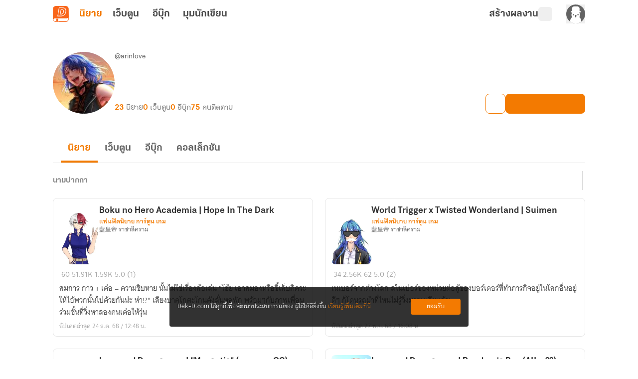

--- FILE ---
content_type: text/html;charset=utf-8
request_url: https://novel.dek-d.com/arinlove/profile/writer/
body_size: 45341
content:
<!DOCTYPE html><html  lang="en"><head><meta charset="utf-8"><meta name="viewport" content="width=device-width, height=device-height, initial-scale=1.0, minimum-scale=1.0, maximum-scale=1.0, viewport-fit=cover"><title>โพรไฟล์ของ &quot;藍皇帝 ราชาสีคราม&quot; | Dek-D | Novel Dek-D</title><link rel="preconnect" href="https://fonts.googleapis.com"><script src="https://www.googletagmanager.com/gtag/js?id=G-K7NW9P92F5" async></script><script id="gtm_1" type="text/javascript">(function(w,d,s,l,i){w[l]=w[l]||[];w[l].push({'gtm.start':
        new Date().getTime(),event:'gtm.js'});var f=d.getElementsByTagName(s)[0],
        j=d.createElement(s),dl=l!='dataLayer'?'&l='+l:'';j.async=true;j.src=
        'https://www.googletagmanager.com/gtm.js?id='+i+dl;f.parentNode.insertBefore(j,f);
        })(window,document,'script','dataLayer','GTM-PMXT86T');</script><script id="gtm_2" type="text/javascript">window.dataLayer = window.dataLayer || [];</script><script src="https://accounts.google.com/gsi/client"></script><link rel="stylesheet" href="https://use.typekit.net/dum8wsh.css"><link rel="stylesheet" href="https://fonts.googleapis.com/css2?family=Bai+Jamjuree:ital,wght@0,200;0,300;0,400;0,500;0,600;0,700;1,200;1,300;1,400;1,500;1,600;1,700&family=Mitr:wght@200;300;400;500;600;700&family=Noto+Serif+Thai:wght@100..900&family=Chonburi&family=Itim&family=Kanit:ital,wght@0,100;0,200;0,300;0,400;0,500;0,600;0,700;0,800;0,900;1,100;1,200;1,300;1,400;1,500;1,600;1,700;1,800;1,900&family=Pattaya&family=Sriracha&display=swap"><style>.main__container[data-v-06392e65]{display:flex;position:relative;--tw-bg-opacity:1;background-color:rgb(255 255 255/var(--tw-bg-opacity,1));line-height:1.5;transition-duration:.2s;transition-property:color,background-color,border-color,text-decoration-color,fill,stroke,opacity,box-shadow,transform,filter,backdrop-filter;transition-timing-function:cubic-bezier(.4,0,.2,1)}.main__container[data-v-06392e65]:is(.dark *){--tw-bg-opacity:1;background-color:rgb(17 17 17/var(--tw-bg-opacity,1));--tw-text-opacity:1;color:rgb(168 168 168/var(--tw-text-opacity,1))}.main__container .container__wrapper[data-v-06392e65]{backface-visibility:hidden;display:flex;flex:1 1 auto;flex-direction:column;max-width:100%;min-height:100vh;position:relative}.main__container .container__wrapper .page-container[data-v-06392e65]{display:flex;flex-direction:column;height:100%;justify-content:flex-start;max-width:100vw;position:relative;width:100%}.main__container .container__wrapper .page-header[data-v-06392e65]{position:sticky;top:0;z-index:200;--tw-bg-opacity:1;background-color:rgb(255 255 255/var(--tw-bg-opacity,1));transition-duration:.2s;transition-property:color,background-color,border-color,text-decoration-color,fill,stroke,opacity,box-shadow,transform,filter,backdrop-filter;transition-timing-function:cubic-bezier(.4,0,.2,1)}.main__container .container__wrapper .page-header[data-v-06392e65]:is(.dark *){--tw-bg-opacity:1;background-color:rgb(17 17 17/var(--tw-bg-opacity,1));--tw-text-opacity:1;color:rgb(168 168 168/var(--tw-text-opacity,1))}</style><style>.alert-wrapper[data-v-1ab4c6c3]{left:0;margin:auto;max-width:500px;padding-left:.75rem;padding-right:.75rem;position:fixed;right:0;z-index:999}@media(min-width:768px){.alert-wrapper[data-v-1ab4c6c3]{padding-left:0;padding-right:0}}.alert-wrapper[data-v-1ab4c6c3]{top:var(--alert-top-mobile)}@media(min-width:768px){.alert-wrapper[data-v-1ab4c6c3]{top:var(--alert-top)}}.alert-wrapper .alert-box[data-v-1ab4c6c3]{border-radius:.25rem;display:flex;justify-content:space-between;vertical-align:middle;--tw-text-opacity:1;box-shadow:0 2px 8px -1px #0003;color:rgb(255 255 255/var(--tw-text-opacity,1))}.alert-wrapper .alert-box .message[data-v-1ab4c6c3]{align-items:center;display:flex;font-family:KalatexaDisplay,Arial,sans-serif;font-size:16px;font-weight:400;line-height:1.5rem;margin-top:4px;padding-left:1rem;padding-right:1rem;width:100%}.alert-wrapper .circle-icon[data-v-1ab4c6c3]{align-items:center;border-radius:9999px;display:flex;font-size:14px;height:25px;justify-content:center;width:25px}.alert-wrapper.-info[data-v-1ab4c6c3] .message{--tw-text-opacity:1;color:rgb(31 31 31/var(--tw-text-opacity,1))}.alert-wrapper .alert-icon[data-v-1ab4c6c3]{align-items:center;background-color:#0000004d;border-bottom-left-radius:.125rem;border-top-left-radius:.125rem;display:flex;font-size:25px;padding:.75rem 1rem}.alert-wrapper .alert-icon.-info[data-v-1ab4c6c3]{--tw-bg-opacity:1;background-color:rgb(255 194 47/var(--tw-bg-opacity,1))}.alert-wrapper .close-button-wrapper[data-v-1ab4c6c3]{padding:1.25rem 1rem 1rem}.alert-wrapper .close-button-wrapper .close-button[data-v-1ab4c6c3]{cursor:pointer;font-size:20px;line-height:1.75rem;opacity:.5}.alert-wrapper .close-button-wrapper .close-button.-info[data-v-1ab4c6c3]{--tw-text-opacity:1;color:rgb(68 68 68/var(--tw-text-opacity,1))}.alert-wrapper .close-button-wrapper .close-button[data-v-1ab4c6c3]:hover{opacity:1}.slide-fade-enter-active[data-v-1ab4c6c3]{transition:all .2s ease}.slide-fade-leave-active[data-v-1ab4c6c3]{transition:all .2s cubic-bezier(1,.5,.8,1)}.slide-fade-enter-from[data-v-1ab4c6c3],.slide-fade-leave-to[data-v-1ab4c6c3]{--tw-translate-y:-30px;opacity:0;transform:translate(var(--tw-translate-x),var(--tw-translate-y)) rotate(var(--tw-rotate)) skew(var(--tw-skew-x)) skewY(var(--tw-skew-y)) scaleX(var(--tw-scale-x)) scaleY(var(--tw-scale-y))}</style><style>.writer-modal[data-v-12056b1e]{height:100vh;position:fixed;width:100vw;z-index:300}.writer-modal__backdrop[data-v-12056b1e]{align-items:center;display:flex;height:100%;justify-content:center;width:100%}</style><style>.action-modal-sheet{height:100vh;position:fixed;width:100vw;z-index:300}.action-modal-sheet .action-modal-sheet__backdrop{align-items:center;display:flex;height:100%;justify-content:center;width:100%;--tw-backdrop-blur:blur(4px);-webkit-backdrop-filter:var(--tw-backdrop-blur) var(--tw-backdrop-brightness) var(--tw-backdrop-contrast) var(--tw-backdrop-grayscale) var(--tw-backdrop-hue-rotate) var(--tw-backdrop-invert) var(--tw-backdrop-opacity) var(--tw-backdrop-saturate) var(--tw-backdrop-sepia);backdrop-filter:var(--tw-backdrop-blur) var(--tw-backdrop-brightness) var(--tw-backdrop-contrast) var(--tw-backdrop-grayscale) var(--tw-backdrop-hue-rotate) var(--tw-backdrop-invert) var(--tw-backdrop-opacity) var(--tw-backdrop-saturate) var(--tw-backdrop-sepia)}.action-modal-sheet .action-modal-sheet__content{border-top-left-radius:.5rem;border-top-right-radius:.5rem;bottom:0;left:0;max-height:80vh;position:absolute;width:100vw}.action-modal-sheet .action-modal-sheet__content.-active{animation:slideIn .5s}.action-modal-sheet .action-modal-sheet__content .-action-modal{border-top-left-radius:1.5rem;border-top-right-radius:1.5rem;--tw-bg-opacity:1;background-color:rgb(255 255 255/var(--tw-bg-opacity,1))}.action-modal-sheet .action-modal-sheet__content .-action-modal:is(.dark *){--tw-bg-opacity:1;background-color:rgb(31 31 31/var(--tw-bg-opacity,1))}.action-modal-sheet .action-modal-sheet__content .-action-modal .-action-modal__header{align-items:center;border-bottom-width:1px;display:flex;justify-content:center;position:relative;--tw-border-opacity:1;border-color:rgb(229 229 229/var(--tw-border-opacity,1));padding:1rem}.action-modal-sheet .action-modal-sheet__content .-action-modal .-action-modal__header:is(.dark *){--tw-border-opacity:1;border-color:rgb(76 76 76/var(--tw-border-opacity,1))}.action-modal-sheet .action-modal-sheet__content .-action-modal .-action-modal__header .header__title{font-family:KalatexaDisplay,Arial,sans-serif;font-size:16px;font-weight:700;line-height:1.5rem;--tw-text-opacity:1;color:rgb(51 51 51/var(--tw-text-opacity,1))}.action-modal-sheet .action-modal-sheet__content .-action-modal .-action-modal__header .header__title:is(.dark *){--tw-text-opacity:1;color:rgb(229 229 229/var(--tw-text-opacity,1))}.action-modal-sheet .action-modal-sheet__content .-action-modal .-action-modal__header .header__close-button{position:absolute;right:1rem;top:.5rem}.fade-enter-active,.fade-leave-active{transition:all .3s ease-in-out}.fade-enter-from,.fade-leave-to{--tw-backdrop-blur: ;opacity:0}.fade-enter-from,.fade-enter-to,.fade-leave-from,.fade-leave-to{-webkit-backdrop-filter:var(--tw-backdrop-blur) var(--tw-backdrop-brightness) var(--tw-backdrop-contrast) var(--tw-backdrop-grayscale) var(--tw-backdrop-hue-rotate) var(--tw-backdrop-invert) var(--tw-backdrop-opacity) var(--tw-backdrop-saturate) var(--tw-backdrop-sepia);backdrop-filter:var(--tw-backdrop-blur) var(--tw-backdrop-brightness) var(--tw-backdrop-contrast) var(--tw-backdrop-grayscale) var(--tw-backdrop-hue-rotate) var(--tw-backdrop-invert) var(--tw-backdrop-opacity) var(--tw-backdrop-saturate) var(--tw-backdrop-sepia)}.fade-enter-to,.fade-leave-from{--tw-backdrop-blur:blur(4px);opacity:1}.y-reverse-enter-active{animation:slideIn .5s}.y-reverse-leave-active{animation:slideIn .5s reverse}@keyframes slideIn{0%{opacity:0;transform:translateY(100%)}to{bottom:0;opacity:1}}</style><style>.web-toolbar[data-v-bd168ad9] .tabs-bordered>.tab:not(.tab-active){border-color:transparent}.web-toolbar .tab[data-v-bd168ad9]{cursor:pointer;font-family:KalatexaDisplay,Arial,sans-serif;font-size:20px;font-weight:700;line-height:1.75rem;padding:0!important;width:55px;--tw-text-opacity:1;color:rgb(76 76 76/var(--tw-text-opacity,1));transition-duration:.15s;transition-property:all;transition-timing-function:cubic-bezier(.4,0,.2,1)}.web-toolbar .tab[data-v-bd168ad9]:is(.dark *){--tw-text-opacity:1;color:rgb(229 229 229/var(--tw-text-opacity,1))}@media(max-width:750px){.web-toolbar .tab[data-v-bd168ad9]{font-size:18px;line-height:1.75rem}}.web-toolbar .tab.writer[data-v-bd168ad9]{width:-moz-fit-content;width:fit-content}.web-toolbar .tab.tab-active[data-v-bd168ad9]{--tw-text-opacity:1;color:rgb(243 122 1/var(--tw-text-opacity,1))}.web-toolbar .tab[data-v-bd168ad9]:not(.tab-active):hover{color:#f37a01b3}.toolbar[data-v-bd168ad9]{align-items:center;display:flex;flex-wrap:wrap;height:56px;margin-left:auto;margin-right:auto;max-width:100%;position:sticky;top:0;width:100%;z-index:200;--tw-bg-opacity:1;background-color:rgb(255 255 255/var(--tw-bg-opacity,1));padding-left:1rem;padding-right:1rem;transition-duration:.2s;transition-property:color,background-color,border-color,text-decoration-color,fill,stroke,opacity,box-shadow,transform,filter,backdrop-filter;transition-timing-function:cubic-bezier(.4,0,.2,1)}.toolbar[data-v-bd168ad9]:is(.dark *){--tw-bg-opacity:1;background-color:rgb(17 17 17/var(--tw-bg-opacity,1))}@media(min-width:960px){.toolbar[data-v-bd168ad9]{max-width:1100px}}.toolbar .responsive-menu-toggle-button[data-v-bd168ad9]{align-items:center;display:flex;font-family:thongterm,Arial,sans-serif;font-size:14px;font-weight:400;height:2rem;justify-content:center;line-height:1.25rem;line-height:25px;margin-right:18px;padding:0;text-align:center;width:2rem;--tw-text-opacity:1;color:rgb(76 76 76/var(--tw-text-opacity,1));transition-duration:.2s;transition-property:color,background-color,border-color,text-decoration-color,fill,stroke,opacity,box-shadow,transform,filter,backdrop-filter;transition-timing-function:cubic-bezier(.4,0,.2,1)}.toolbar .responsive-menu-toggle-button[data-v-bd168ad9]:hover{--tw-text-opacity:1;color:rgb(243 122 1/var(--tw-text-opacity,1))}.toolbar .responsive-menu-toggle-button[data-v-bd168ad9]:is(.dark *){--tw-text-opacity:1;color:rgb(229 229 229/var(--tw-text-opacity,1))}.toolbar .responsive-menu-toggle-button[data-v-bd168ad9]:hover:is(.dark *){--tw-text-opacity:1;color:rgb(255 255 255/var(--tw-text-opacity,1))}@media(min-width:834px){.toolbar .responsive-menu-toggle-button[data-v-bd168ad9]{display:none}}.toolbar .responsive-menu-toggle-button.-active[data-v-bd168ad9]{background-color:#f37a0126;border-radius:.5rem;--tw-text-opacity:1;color:rgb(243 122 1/var(--tw-text-opacity,1))}.toolbar .responsive-menu-toggle-button.-active[data-v-bd168ad9]:is(.dark *){background-color:#87878726;--tw-text-opacity:1;color:rgb(229 229 229/var(--tw-text-opacity,1))}.toolbar ._writer-link[data-v-bd168ad9]{align-items:center;display:flex;font-family:thongterm,Arial,sans-serif;font-size:14px;font-weight:400;gap:2px;justify-content:flex-start!important;line-height:1.25rem;--tw-text-opacity:1;color:rgb(76 76 76/var(--tw-text-opacity,1));transition-duration:.2s;transition-property:color,background-color,border-color,text-decoration-color,fill,stroke,opacity,box-shadow,transform,filter,backdrop-filter;transition-timing-function:cubic-bezier(.4,0,.2,1)}.toolbar ._writer-link[data-v-bd168ad9]:is(.dark *){--tw-text-opacity:1;color:rgb(229 229 229/var(--tw-text-opacity,1))}.toolbar ._writer-link.-writer[data-v-bd168ad9]{align-items:center;-moz-column-gap:.25rem;column-gap:.25rem;display:flex;font-family:KalatexaDisplay,Arial,sans-serif;font-size:20px;font-weight:700;justify-content:center;line-height:1.75rem;--tw-text-opacity:1;color:rgb(76 76 76/var(--tw-text-opacity,1));transition-duration:.15s;transition-property:all;transition-timing-function:cubic-bezier(.4,0,.2,1)}.toolbar ._writer-link.-writer[data-v-bd168ad9]:hover{opacity:.7}.toolbar ._writer-link.-writer[data-v-bd168ad9]:is(.dark *){--tw-text-opacity:1;color:rgb(229 229 229/var(--tw-text-opacity,1))}@media(max-width:750px){.toolbar ._writer-link.-writer[data-v-bd168ad9]{height:1.75rem!important;justify-content:center!important;width:1.75rem!important}}.toolbar ._writer-link.-icon[data-v-bd168ad9]{height:1.75rem;justify-content:center!important;width:1.75rem}.toolbar ._writer-link.-login-link[data-v-bd168ad9]{position:relative}.toolbar ._writer-link.-login-link a[data-v-bd168ad9]{height:100%;left:0;position:absolute;top:0;width:100%;z-index:10}.toolbar ._writer-link.-search[data-v-bd168ad9],.toolbar ._writer-link.-shelf[data-v-bd168ad9]{border-radius:.375rem;display:flex;padding:.25rem}.toolbar ._writer-link.-search[data-v-bd168ad9]:hover,.toolbar ._writer-link.-shelf[data-v-bd168ad9]:hover{background-color:#f37a011a}.toolbar ._writer-link.-search[data-v-bd168ad9]:is(.dark *):hover,.toolbar ._writer-link.-shelf[data-v-bd168ad9]:is(.dark *):hover{--tw-bg-opacity:1;background-color:rgb(76 76 76/var(--tw-bg-opacity,1))}.toolbar ._writer-link.-search .bookshelf-icon[data-v-bd168ad9],.toolbar ._writer-link.-search .icon-search[data-v-bd168ad9],.toolbar ._writer-link.-shelf .bookshelf-icon[data-v-bd168ad9],.toolbar ._writer-link.-shelf .icon-search[data-v-bd168ad9]{height:18px;width:18px}.toolbar ._writer-link.-search .bookshelf-icon[data-v-bd168ad9] path,.toolbar ._writer-link.-search .icon-search[data-v-bd168ad9] path,.toolbar ._writer-link.-shelf .bookshelf-icon[data-v-bd168ad9] path,.toolbar ._writer-link.-shelf .icon-search[data-v-bd168ad9] path{fill:#4c4c4c!important}.toolbar ._writer-link.-search .bookshelf-icon[data-v-bd168ad9] path:is(.dark *),.toolbar ._writer-link.-search .icon-search[data-v-bd168ad9] path:is(.dark *),.toolbar ._writer-link.-shelf .bookshelf-icon[data-v-bd168ad9] path:is(.dark *),.toolbar ._writer-link.-shelf .icon-search[data-v-bd168ad9] path:is(.dark *){fill:#e5e5e5!important}.toolbar ._writer-link.-search.-active-bookshelf[data-v-bd168ad9],.toolbar ._writer-link.-shelf.-active-bookshelf[data-v-bd168ad9]{background-color:#f37a011a;border-radius:.5rem}.toolbar ._writer-link.-search.-active-bookshelf[data-v-bd168ad9]:is(.dark *),.toolbar ._writer-link.-shelf.-active-bookshelf[data-v-bd168ad9]:is(.dark *){--tw-bg-opacity:1;background-color:rgb(76 76 76/var(--tw-bg-opacity,1))}.toolbar ._writer-link.-search.-active-bookshelf[data-v-bd168ad9] path,.toolbar ._writer-link.-shelf.-active-bookshelf[data-v-bd168ad9] path{fill:#f37a01!important}.toolbar ._writer-link.-search.-active-bookshelf[data-v-bd168ad9] path:is(.dark *),.toolbar ._writer-link.-shelf.-active-bookshelf[data-v-bd168ad9] path:is(.dark *){fill:#f2f2f2!important}.toolbar ._writer-link.-search:hover .bookshelf-icon[data-v-bd168ad9],.toolbar ._writer-link.-search:hover .icon-search[data-v-bd168ad9],.toolbar ._writer-link.-shelf:hover .bookshelf-icon[data-v-bd168ad9],.toolbar ._writer-link.-shelf:hover .icon-search[data-v-bd168ad9]{--tw-text-opacity:1;color:rgb(243 122 1/var(--tw-text-opacity,1))}.toolbar ._writer-link.-search:hover .bookshelf-icon[data-v-bd168ad9]:is(.dark *),.toolbar ._writer-link.-search:hover .icon-search[data-v-bd168ad9]:is(.dark *),.toolbar ._writer-link.-shelf:hover .bookshelf-icon[data-v-bd168ad9]:is(.dark *),.toolbar ._writer-link.-shelf:hover .icon-search[data-v-bd168ad9]:is(.dark *){--tw-text-opacity:1;color:rgb(255 255 255/var(--tw-text-opacity,1))}.toolbar ._writer-link.-search:hover .bookshelf-icon[data-v-bd168ad9] path,.toolbar ._writer-link.-search:hover .icon-search[data-v-bd168ad9] path,.toolbar ._writer-link.-shelf:hover .bookshelf-icon[data-v-bd168ad9] path,.toolbar ._writer-link.-shelf:hover .icon-search[data-v-bd168ad9] path{fill:#f37a01!important}.toolbar ._writer-link.-search:hover .bookshelf-icon[data-v-bd168ad9] path:is(.dark *),.toolbar ._writer-link.-search:hover .icon-search[data-v-bd168ad9] path:is(.dark *),.toolbar ._writer-link.-shelf:hover .bookshelf-icon[data-v-bd168ad9] path:is(.dark *),.toolbar ._writer-link.-shelf:hover .icon-search[data-v-bd168ad9] path:is(.dark *){fill:#fff!important}.toolbar ._writer-link.-notification[data-v-bd168ad9]{font-size:18px}.toolbar ._writer-link svg.icon-search[data-v-bd168ad9]{margin-right:.25rem}.toolbar .member-side__wrapper[data-v-bd168ad9]{align-items:center;display:flex;flex-grow:1;font-family:thongterm,Arial,sans-serif;font-weight:400;gap:.75rem;justify-content:flex-end;padding:0}@media(max-width:500px){.toolbar .member-side__wrapper[data-v-bd168ad9]{margin-right:0}}@media(min-width:600px){.toolbar .member-side__wrapper[data-v-bd168ad9]{gap:1.5rem}}.toolbar .fade-enter-active[data-v-bd168ad9],.toolbar .fade-leave-active[data-v-bd168ad9]{transition:opacity .2s ease}.toolbar .fade-enter-from[data-v-bd168ad9],.toolbar .fade-leave-to[data-v-bd168ad9]{opacity:0}</style><style>.profile-writer-page .profile-writer-page__container[data-v-d90fb7e9]{margin:0 auto;max-width:1100px;padding-bottom:2.5rem;padding-left:1rem;padding-right:1rem;width:100%}.profile-writer-page .profile-writer-page__container[data-v-d90fb7e9] #profile-writer-collection-carousel-section{margin-bottom:40px}.profile-writer-page .profile-writer-page__container[data-v-d90fb7e9] ._novel-option{z-index:8}.profile-writer-page .profile-writer-page__writer-novels[data-v-d90fb7e9]{display:flex;flex-direction:column;margin:0 auto;max-width:1100px;padding:3rem 1rem 4rem;width:100%}.profile-writer-page .profile-writer-page__writer-novels .writer-novels__paginator.-top[data-v-d90fb7e9]{align-self:center;margin-bottom:2rem}.profile-writer-page .profile-writer-page__writer-novels .writer-novels__paginator.-bottom[data-v-d90fb7e9]{align-self:center;margin-top:2rem}.profile-writer-page .profile-writer-page__writer-novels .writer-novels__list[data-v-d90fb7e9]{-moz-column-gap:1rem;column-gap:1rem;display:grid;grid-template-columns:repeat(1,1fr);row-gap:1.5rem}.profile-writer-page .profile-writer-page__writer-novels .writer-novels__list[data-v-d90fb7e9] .list__novel-card{cursor:pointer}.profile-writer-page .profile-writer-page__writer-novels .writer-novels__list[data-v-d90fb7e9] .list__novel-card .detail__body{margin-top:.25rem}.profile-writer-page .profile-writer-page__writer-novels .writer-novels__list[data-v-d90fb7e9] .list__novel-card .detail__bottom{display:flex;flex-wrap:wrap;justify-content:space-between}</style><style>figure[data-v-c6c096c8]{align-items:center;display:flex;flex-direction:column}img[data-v-c6c096c8]{max-width:100%}ul[data-v-c6c096c8]{padding:0}footer[data-v-c6c096c8]{margin-top:auto;--tw-bg-opacity:1;background-color:rgb(31 31 31/var(--tw-bg-opacity,1))}footer .footer__container[data-v-c6c096c8]{display:flex;justify-content:space-around;margin:auto;max-width:1100px;padding:52px 5px 36px;text-align:center}@media(max-width:700px){footer .footer__container[data-v-c6c096c8]{flex-direction:column;padding:30px 24px 24px}}footer .footer__container .footer__items[data-v-c6c096c8]{display:flex;height:100%;justify-content:center;margin:0}@media(max-width:700px){footer .footer__container .footer__items.-left[data-v-c6c096c8]{margin-bottom:40px;width:100%}}@media(min-width:1020px){footer .footer__container .footer__items.-left[data-v-c6c096c8]{width:40%}}@media(max-width:700px){footer .footer__container .footer__items.-right[data-v-c6c096c8]{width:100%}}@media(min-width:1020px){footer .footer__container .footer__items.-right[data-v-c6c096c8]{width:50%}}footer .footer__container .footer__items .banner__app[data-v-c6c096c8]{align-items:center;display:flex;flex-direction:column;height:-moz-fit-content;height:fit-content;max-width:375px}footer .footer__container .footer__items .banner__app .logo[data-v-c6c096c8]{border-radius:.75rem;width:72px}footer .footer__container .footer__items .banner__app .banner__app-title[data-v-c6c096c8]{font-family:KalatexaDisplay,Arial,sans-serif;font-size:28px;font-weight:700;line-height:2.5rem;line-height:45px;margin-top:.5rem;--tw-text-opacity:1;color:rgb(255 255 255/var(--tw-text-opacity,1));transition-duration:.2s;transition-property:color,background-color,border-color,text-decoration-color,fill,stroke,opacity,box-shadow,transform,filter,backdrop-filter;transition-timing-function:cubic-bezier(.4,0,.2,1)}footer .footer__container .footer__items .banner__app .banner__app-title[data-v-c6c096c8]:is(.dark *){--tw-text-opacity:1;color:rgb(242 242 242/var(--tw-text-opacity,1))}footer .footer__container .footer__items .banner__app .banner__app-detail[data-v-c6c096c8]{font-family:KalatexaDisplay,Arial,sans-serif;font-size:18px;font-weight:400;letter-spacing:0;line-height:1.75rem;line-height:29px;text-align:center;--tw-text-opacity:1;color:rgb(255 255 255/var(--tw-text-opacity,1));transition-duration:.2s;transition-property:color,background-color,border-color,text-decoration-color,fill,stroke,opacity,box-shadow,transform,filter,backdrop-filter;transition-timing-function:cubic-bezier(.4,0,.2,1)}footer .footer__container .footer__items .banner__app .banner__app-detail[data-v-c6c096c8]:is(.dark *){--tw-text-opacity:1;color:rgb(242 242 242/var(--tw-text-opacity,1))}footer .footer__container .footer__items .banner__app .banner__app-badge[data-v-c6c096c8]{align-items:center;border-radius:.5rem;display:flex;justify-content:center;margin-top:1rem;width:-moz-fit-content;width:fit-content;--tw-bg-opacity:1;background-color:rgb(249 101 25/var(--tw-bg-opacity,1));font-family:KalatexaDisplay,Arial,sans-serif;font-size:16px;font-weight:600;letter-spacing:0;line-height:1.5rem;padding:10px 1rem .5rem;text-align:center;--tw-text-opacity:1;color:rgb(255 255 255/var(--tw-text-opacity,1));transition-duration:.2s;transition-property:color,background-color,border-color,text-decoration-color,fill,stroke,opacity,box-shadow,transform,filter,backdrop-filter;transition-timing-function:cubic-bezier(.4,0,.2,1)}footer .footer__container .footer__items .banner__app .banner__app-badge[data-v-c6c096c8]:hover{opacity:.8}footer .footer__container .footer__items .banner__app .banner__app-badge[data-v-c6c096c8]:is(.dark *){--tw-bg-opacity:1;background-color:rgb(76 76 76/var(--tw-bg-opacity,1));--tw-text-opacity:1;color:rgb(217 217 217/var(--tw-text-opacity,1))}footer .footer__container .footer__items .navigation__container[data-v-c6c096c8]{-moz-column-gap:.625rem;column-gap:.625rem;display:flex;justify-content:space-around;width:100%}footer .footer__container .footer__items .navigation__container .navigation__container-items[data-v-c6c096c8]{align-items:flex-start;display:flex;flex-direction:column}footer .footer__container .footer__items .navigation__container .navigation__container-items .item-header[data-v-c6c096c8]{font-family:KalatexaDisplay,Arial,sans-serif;font-size:18px;font-weight:600;letter-spacing:0;line-height:1.75rem;line-height:29px;text-align:left;--tw-text-opacity:1;color:rgb(255 255 255/var(--tw-text-opacity,1));transition-duration:.2s;transition-property:color,background-color,border-color,text-decoration-color,fill,stroke,opacity,box-shadow,transform,filter,backdrop-filter;transition-timing-function:cubic-bezier(.4,0,.2,1)}footer .footer__container .footer__items .navigation__container .navigation__container-items .item-header[data-v-c6c096c8]:is(.dark *){--tw-text-opacity:1;color:rgb(242 242 242/var(--tw-text-opacity,1))}footer .footer__container .footer__items .navigation__container .navigation__container-items .menu-item[data-v-c6c096c8]{margin-top:.5rem;text-align:left}footer .footer__container .footer__items .navigation__container .navigation__container-items .menu-item .menu-text[data-v-c6c096c8]{font-family:KalatexaDisplay,Arial,sans-serif;font-size:16px;font-weight:400;line-height:1.5rem;line-height:26px;--tw-text-opacity:1;color:rgb(168 168 168/var(--tw-text-opacity,1));transition-duration:.2s;transition-property:color,background-color,border-color,text-decoration-color,fill,stroke,opacity,box-shadow,transform,filter,backdrop-filter;transition-timing-function:cubic-bezier(.4,0,.2,1)}footer .footer__container .footer__items .navigation__container .navigation__container-items .menu-item .menu-text[data-v-c6c096c8]:hover{--tw-text-opacity:1;color:rgb(243 122 1/var(--tw-text-opacity,1))}footer .copyright[data-v-c6c096c8]{border-top-width:1px;display:flex;justify-content:center;width:100%;--tw-border-opacity:1;border-color:rgb(51 51 51/var(--tw-border-opacity,1));padding-bottom:1rem;padding-top:1rem}@media(max-width:1000px){footer .copyright[data-v-c6c096c8]{padding:16px 0 24px}}footer .copyright span[data-v-c6c096c8]{font-family:KalatexaDisplay,Arial,sans-serif;font-size:12px;font-weight:400;line-height:1rem;text-align:center;--tw-text-opacity:1;color:rgb(135 135 135/var(--tw-text-opacity,1))}footer .copyright span .link[data-v-c6c096c8]{--tw-text-opacity:1;color:rgb(229 229 229/var(--tw-text-opacity,1))}footer .copyright span .link[data-v-c6c096c8]:hover{text-decoration-line:none}</style><style>.cookie-policy__dialog[data-v-d632543f]{align-items:center;border-radius:.25rem;bottom:65px;box-sizing:border-box;display:flex;font-family:KalatexaText,Arial,sans-serif;font-size:14px;justify-content:space-between;left:50%;line-height:1.5rem;margin-left:-300px;padding:1.5rem 1rem;position:fixed;width:600px;z-index:10}@media(max-width:600px){.cookie-policy__dialog[data-v-d632543f]{bottom:0;left:0;margin-left:auto;padding:1rem;width:100%}}.cookie-policy__dialog[data-v-d632543f]{background-color:#0f0f0fd9}.cookie-policy__dialog .cookie-policy-description[data-v-d632543f]{float:left;--tw-text-opacity:1;color:rgb(255 255 255/var(--tw-text-opacity,1));width:calc(100% - 105px)}.cookie-policy__dialog .cookie-policy-description .cookie-policy-link[data-v-d632543f]{--tw-text-opacity:1;color:rgb(243 122 1/var(--tw-text-opacity,1));text-decoration-line:none}.cookie-policy__dialog .cookie-policy-button[data-v-d632543f]{align-items:center;border-radius:.25rem;box-sizing:border-box;display:flex;height:2rem;justify-content:center;width:100px;--tw-bg-opacity:1;background-color:rgb(243 122 1/var(--tw-bg-opacity,1));font-weight:700;--tw-text-opacity:1;color:rgb(255 255 255/var(--tw-text-opacity,1));transition-duration:.2s;transition-property:color,background-color,border-color,text-decoration-color,fill,stroke,opacity,box-shadow,transform,filter,backdrop-filter;transition-timing-function:cubic-bezier(.4,0,.2,1)}.cookie-policy__dialog .cookie-policy-button[data-v-d632543f]:hover{--tw-bg-opacity:1;background-color:rgb(248 175 103/var(--tw-bg-opacity,1))}</style><style>.overflow-list-wrapper[data-v-1b4aa46b]{border-radius:.25rem;position:absolute;width:166px;z-index:200;--tw-shadow:0 4px 6px -1px rgba(0,0,0,.1),0 2px 4px -2px rgba(0,0,0,.1);--tw-shadow-colored:0 4px 6px -1px var(--tw-shadow-color),0 2px 4px -2px var(--tw-shadow-color);box-shadow:var(--tw-ring-offset-shadow,0 0 #0000),var(--tw-ring-shadow,0 0 #0000),var(--tw-shadow)}._writer-menu__list[data-v-1b4aa46b]{box-shadow:0 4px 4px #00000040!important;overflow:hidden}</style><style>.overflow-list-wrapper[data-v-3105fcdf]{border-radius:.25rem;width:166px;z-index:200}._writer-menu__list[data-v-3105fcdf],.overflow-list-wrapper[data-v-3105fcdf]{position:absolute;--tw-shadow:0 4px 6px -1px rgba(0,0,0,.1),0 2px 4px -2px rgba(0,0,0,.1);--tw-shadow-colored:0 4px 6px -1px var(--tw-shadow-color),0 2px 4px -2px var(--tw-shadow-color);box-shadow:var(--tw-ring-offset-shadow,0 0 #0000),var(--tw-ring-shadow,0 0 #0000),var(--tw-shadow)}._writer-menu__list[data-v-3105fcdf]{min-width:200px;overflow:hidden;right:.5rem;top:1rem;z-index:25}._writer-menu__list li[data-v-3105fcdf]{align-items:center;border-radius:.375rem;cursor:pointer;display:flex;font-family:thongterm,Arial,sans-serif;font-size:14px;font-weight:400;gap:4px;padding:8px;--tw-text-opacity:1;color:rgb(99 99 99/var(--tw-text-opacity,1));transition-duration:.15s;transition-property:all;transition-timing-function:cubic-bezier(.4,0,.2,1)}._writer-menu__list li[data-v-3105fcdf]:hover{background-color:#f37a0126;--tw-text-opacity:1;color:rgb(243 122 1/var(--tw-text-opacity,1))}._writer-menu__list li[data-v-3105fcdf]:is(.dark *){--tw-text-opacity:1;color:rgb(229 229 229/var(--tw-text-opacity,1))}._writer-menu__list li[data-v-3105fcdf]:hover:is(.dark *){background-color:#87878726;--tw-text-opacity:1;color:rgb(255 255 255/var(--tw-text-opacity,1))}@media(min-width:768px){._writer-menu__list li[data-v-3105fcdf]{padding-bottom:8px;padding-top:8px}}._writer-menu__list li svg[data-v-3105fcdf] :is(.dark *){fill:#e5e5e5}._writer-menu__list li:hover svg[data-v-3105fcdf] *{fill:#f37a01!important}._writer-menu__list li:hover svg[data-v-3105fcdf] :is(.dark *){fill:#e5e5e5!important}</style><style>.sysadmin-corner-ribbon[data-v-938ae9e2]{border-radius:40px;bottom:50px;cursor:pointer;left:-40px;position:fixed;z-index:999;--tw-bg-opacity:1;background-color:rgb(0 0 0/var(--tw-bg-opacity,1));font-size:12px;line-height:2.5rem;padding-left:50px;padding-right:30px;text-align:center;--tw-text-opacity:1;color:rgb(255 255 255/var(--tw-text-opacity,1))}.sysadmin-corner-ribbon[data-v-938ae9e2]:is(.dark *){--tw-bg-opacity:1;background-color:rgb(168 168 168/var(--tw-bg-opacity,1));--tw-text-opacity:1;color:rgb(31 31 31/var(--tw-text-opacity,1))}.sysadmin-corner-ribbon[data-v-938ae9e2]{box-shadow:0 0 3px #0000004d}</style><style>#writer-go-to-top-button[data-v-17817932]{bottom:1.5rem;display:flex;height:28px;left:50%;position:fixed;width:122px;z-index:100;--tw-translate-x:-50%;align-items:center;justify-content:center;transform:translate(var(--tw-translate-x),var(--tw-translate-y)) rotate(var(--tw-rotate)) skew(var(--tw-skew-x)) skewY(var(--tw-skew-y)) scaleX(var(--tw-scale-x)) scaleY(var(--tw-scale-y))}#writer-go-to-top-button[data-v-17817932]>:not([hidden])~:not([hidden]){--tw-space-x-reverse:0;margin-left:calc(.5rem*(1 - var(--tw-space-x-reverse)));margin-right:calc(.5rem*var(--tw-space-x-reverse))}#writer-go-to-top-button[data-v-17817932]{border-radius:1.5rem;border-style:solid;border-width:1px;--tw-border-opacity:1;border-color:rgb(229 229 229/var(--tw-border-opacity,1));--tw-bg-opacity:1;background-color:rgb(255 255 255/var(--tw-bg-opacity,1));font-weight:700;--tw-text-opacity:1;color:rgb(135 135 135/var(--tw-text-opacity,1));opacity:.95;--tw-shadow:0 4px 6px -1px rgba(0,0,0,.1),0 2px 4px -2px rgba(0,0,0,.1);--tw-shadow-colored:0 4px 6px -1px var(--tw-shadow-color),0 2px 4px -2px var(--tw-shadow-color);box-shadow:var(--tw-ring-offset-shadow,0 0 #0000),var(--tw-ring-shadow,0 0 #0000),var(--tw-shadow)}#writer-go-to-top-button[data-v-17817932]:hover{background-color:#f2f2f2f2}#writer-go-to-top-button[data-v-17817932]:is(.dark *){--tw-border-opacity:1;background-color:#333333f2;border-color:rgb(76 76 76/var(--tw-border-opacity,1));--tw-text-opacity:1;color:rgb(229 229 229/var(--tw-text-opacity,1))}#writer-go-to-top-button[data-v-17817932]:hover:is(.dark *){background-color:#1f1f1ff2}#text-go-to-top-button[data-v-17817932]{font-family:KalatexaDisplay,Arial,sans-serif;font-size:14px;font-weight:400;line-height:1.25rem}.slide-up-enter-active[data-v-17817932]{transition-duration:.3s;transition-property:all;transition-timing-function:cubic-bezier(.4,0,.2,1);transition-timing-function:cubic-bezier(0,0,.2,1)}.slide-up-leave-active[data-v-17817932]{transition-duration:.3s;transition-property:all;transition-timing-function:cubic-bezier(.4,0,.2,1);transition-timing-function:cubic-bezier(.4,0,1,1)}.slide-up-enter-from[data-v-17817932],.slide-up-leave-to[data-v-17817932]{--tw-translate-x:-50%;--tw-translate-y:4rem;opacity:0}.slide-up-enter-from[data-v-17817932],.slide-up-enter-to[data-v-17817932],.slide-up-leave-from[data-v-17817932],.slide-up-leave-to[data-v-17817932]{transform:translate(var(--tw-translate-x),var(--tw-translate-y)) rotate(var(--tw-rotate)) skew(var(--tw-skew-x)) skewY(var(--tw-skew-y)) scaleX(var(--tw-scale-x)) scaleY(var(--tw-scale-y))}.slide-up-enter-to[data-v-17817932],.slide-up-leave-from[data-v-17817932]{--tw-translate-x:-50%;--tw-translate-y:0px;opacity:1}</style><style>.toggle-button-member[data-v-7a3ce34f]{border-radius:40px;border-width:1px;cursor:pointer;height:-moz-fit-content;height:fit-content;overflow:hidden;width:40px;--tw-border-opacity:1;background-image:url(https://image.dek-d.com/contentimg/writer/assets/others/bg-toggle-theme-color-light.png);background-repeat:no-repeat;background-size:cover;border-color:rgb(229 229 229/var(--tw-border-opacity,1))}.toggle-button-member[data-v-7a3ce34f]:is(.dark *){--tw-border-opacity:1;background-image:url(https://image.dek-d.com/contentimg/writer/assets/others/bg-toggle-theme-color-night.png);border-color:rgb(15 64 91/var(--tw-border-opacity,1))}.toggle-button-member[data-v-7a3ce34f]{box-shadow:inset 0 6px 8px 3px #0000001a}.toggle-button-member .switch-member[data-v-7a3ce34f]{display:flex;height:18px;margin:2px;width:18px;--tw-translate-x:0px;align-items:center;border-radius:9999px;justify-content:center;transform:translate(var(--tw-translate-x),var(--tw-translate-y)) rotate(var(--tw-rotate)) skew(var(--tw-skew-x)) skewY(var(--tw-skew-y)) scaleX(var(--tw-scale-x)) scaleY(var(--tw-scale-y));--tw-bg-opacity:1;background-color:rgb(246 211 90/var(--tw-bg-opacity,1));padding:0;transition-duration:.2s;transition-property:color,background-color,border-color,text-decoration-color,fill,stroke,opacity,box-shadow,transform,filter,backdrop-filter;transition-timing-function:cubic-bezier(.4,0,.2,1)}.toggle-button-member .switch-member[data-v-7a3ce34f]:is(.dark *){--tw-translate-x:17px;background-color:transparent;transform:translate(var(--tw-translate-x),var(--tw-translate-y)) rotate(var(--tw-rotate)) skew(var(--tw-skew-x)) skewY(var(--tw-skew-y)) scaleX(var(--tw-scale-x)) scaleY(var(--tw-scale-y))}.toggle-button-member .switch-member[data-v-7a3ce34f]{filter:drop-shadow(-2px 1px 6px rgba(0,0,0,.25))}.toggle-button-member .switch-member[data-v-7a3ce34f] svg{transition-duration:.2s;transition-property:color,background-color,border-color,text-decoration-color,fill,stroke,opacity,box-shadow,transform,filter,backdrop-filter;transition-timing-function:cubic-bezier(.4,0,.2,1)}.toggle-button-member .switch-member[data-v-7a3ce34f] svg path{fill:#f6d35a}.toggle-button-member .switch-member[data-v-7a3ce34f] svg path:is(.dark *){fill:#ddd}.toggle-button-guest[data-v-7a3ce34f]{align-items:center;border-radius:.375rem;cursor:pointer;display:flex;height:28px;justify-content:center;position:relative;transition-duration:.2s;transition-property:color,background-color,border-color,text-decoration-color,fill,stroke,opacity,box-shadow,transform,filter,backdrop-filter;transition-timing-function:cubic-bezier(.4,0,.2,1);width:28px}.toggle-button-guest[data-v-7a3ce34f]:hover{--tw-bg-opacity:1;background-color:rgb(217 217 217/var(--tw-bg-opacity,1))}.toggle-button-guest[data-v-7a3ce34f]:hover:is(.dark *){--tw-bg-opacity:1;background-color:rgb(76 76 76/var(--tw-bg-opacity,1))}.toggle-button-guest .icon[data-v-7a3ce34f]{opacity:0;position:absolute;transition-duration:.2s;transition-property:color,background-color,border-color,text-decoration-color,fill,stroke,opacity,box-shadow,transform,filter,backdrop-filter;transition-timing-function:cubic-bezier(.4,0,.2,1)}.toggle-button-guest .icon.moon[data-v-7a3ce34f]{--tw-text-opacity:1;color:rgb(15 64 91/var(--tw-text-opacity,1));opacity:1}.toggle-button-guest .icon.moon[data-v-7a3ce34f]:is(.dark *){opacity:0}.toggle-button-guest .icon.sun[data-v-7a3ce34f]{--tw-text-opacity:1;color:rgb(255 194 47/var(--tw-text-opacity,1));opacity:0}.toggle-button-guest .icon.sun[data-v-7a3ce34f]:is(.dark *){opacity:1}</style><style>.new-badge[data-v-944d1fc6]{border-radius:50px;margin-left:auto;width:35px;--tw-bg-opacity:1!important;background-color:rgb(255 194 47/var(--tw-bg-opacity,1))!important;font-size:10px;line-height:2;padding:2px 10px 0;--tw-text-opacity:1!important;color:rgb(255 255 255/var(--tw-text-opacity,1))!important;--tw-shadow:0 1px 4px rgba(0,0,0,.15);--tw-shadow-colored:0 1px 4px var(--tw-shadow-color);box-shadow:var(--tw-ring-offset-shadow,0 0 #0000),var(--tw-ring-shadow,0 0 #0000),var(--tw-shadow)}.member-side__user[data-v-944d1fc6]{align-items:center;display:flex;justify-content:center}.member-side__user .user-avatar[data-v-944d1fc6]{border-radius:9999px;cursor:pointer;height:38px;-o-object-fit:cover;object-fit:cover;width:38px}.member-side__user[data-v-944d1fc6] .setting-button,.member-side__user[data-v-944d1fc6] .navigate-button{height:35px}.member-side__user[data-v-944d1fc6] .navigate-button.-with-description,.member-side__user[data-v-944d1fc6] .setting-button.-with-description{height:-moz-fit-content;height:fit-content}.member-side__user[data-v-944d1fc6] .list-menu{align-items:center;display:flex;justify-content:space-between}.member-side__user[data-v-944d1fc6] .list-menu .list-item{display:flex;flex-direction:column;width:100%}.member-side__user[data-v-944d1fc6] .list-menu .list-item .item{display:flex;justify-content:space-between}.member-side__user .list-menu-description[data-v-944d1fc6]{font-family:thongterm,Arial,sans-serif;font-size:10px;--tw-text-opacity:1;color:rgb(135 135 135/var(--tw-text-opacity,1))}.member-side__user .list-menu-description[data-v-944d1fc6]:is(.dark *){--tw-text-opacity:1;color:rgb(168 168 168/var(--tw-text-opacity,1))}.member-side__user .list-menu-description[data-v-944d1fc6]{margin-top:-5px}.member-side__user[data-v-944d1fc6] .writer-menu__wrapper{padding:0!important}.member-side__user[data-v-944d1fc6] .writer-menu__wrapper .writer-menu__display .writer-dropdown__wrapper{bottom:-9px;padding-top:.5rem}.member-side__user .writer-menu__list-wrapper[data-v-944d1fc6]{max-height:calc(100vh - 200px);max-width:280px;min-width:280px;overflow-y:auto;padding-bottom:.5rem;width:100%}.member-side__user .writer-menu__list-wrapper li[data-v-944d1fc6]{padding:2px .5rem}.member-side__user .writer-menu__list-wrapper li.header-navigator[data-v-944d1fc6]{border-bottom-width:1px;margin-bottom:.5rem;--tw-border-opacity:1;border-color:rgb(229 229 229/var(--tw-border-opacity,1));padding-bottom:.5rem;padding-left:.5rem;padding-right:.5rem;transition-duration:.2s;transition-property:color,background-color,border-color,text-decoration-color,fill,stroke,opacity,box-shadow,transform,filter,backdrop-filter;transition-timing-function:cubic-bezier(.4,0,.2,1)}.member-side__user .writer-menu__list-wrapper li.header-navigator[data-v-944d1fc6]:is(.dark *){--tw-border-opacity:1;border-color:rgb(46 46 46/var(--tw-border-opacity,1))}.member-side__user .writer-menu__list-wrapper li._menu-divider[data-v-944d1fc6]{border-bottom-width:1px;--tw-border-opacity:1;border-color:rgb(229 229 229/var(--tw-border-opacity,1));padding:.5rem;transition-duration:.2s;transition-property:color,background-color,border-color,text-decoration-color,fill,stroke,opacity,box-shadow,transform,filter,backdrop-filter;transition-timing-function:cubic-bezier(.4,0,.2,1)}.member-side__user .writer-menu__list-wrapper li._menu-divider[data-v-944d1fc6]:is(.dark *){--tw-border-opacity:1;border-color:rgb(46 46 46/var(--tw-border-opacity,1))}.member-side__user .writer-menu__list-wrapper ._writer-link[data-v-944d1fc6]{align-items:center;border-radius:.5rem;cursor:pointer;display:flex;font-family:thongterm,Arial,sans-serif;font-size:14px;gap:.25rem;line-height:1.25rem;line-height:25px;padding:.5rem 1rem;--tw-text-opacity:1;color:rgb(76 76 76/var(--tw-text-opacity,1));transition-duration:.2s;transition-property:color,background-color,border-color,text-decoration-color,fill,stroke,opacity,box-shadow,transform,filter,backdrop-filter;transition-timing-function:cubic-bezier(.4,0,.2,1)}.member-side__user .writer-menu__list-wrapper ._writer-link[data-v-944d1fc6]:hover{background-color:#f37a0126;--tw-text-opacity:1;color:rgb(243 122 1/var(--tw-text-opacity,1))}.member-side__user .writer-menu__list-wrapper ._writer-link[data-v-944d1fc6]:is(.dark *){--tw-text-opacity:1;color:rgb(229 229 229/var(--tw-text-opacity,1))}.member-side__user .writer-menu__list-wrapper ._writer-link[data-v-944d1fc6]:is(.dark *):hover{background-color:#87878726;--tw-text-opacity:1;color:rgb(255 255 255/var(--tw-text-opacity,1))}.member-side__user .writer-menu__list-wrapper ._writer-link:hover span[data-v-944d1fc6]{--tw-text-opacity:1;color:rgb(243 122 1/var(--tw-text-opacity,1))}.member-side__user .writer-menu__list-wrapper ._writer-link:hover span[data-v-944d1fc6]:is(.dark *){--tw-text-opacity:1;color:rgb(255 255 255/var(--tw-text-opacity,1))}.member-side__user .writer-menu__list-wrapper ._writer-link.header[data-v-944d1fc6]{font-size:16px;font-weight:700;line-height:1.5rem;pointer-events:none;--tw-text-opacity:1;color:rgb(243 122 1/var(--tw-text-opacity,1))}.member-side__user .writer-menu__list-wrapper ._writer-link.disable-hover[data-v-944d1fc6]{cursor:default}.member-side__user .writer-menu__list-wrapper ._writer-link.disable-hover[data-v-944d1fc6]:hover{background-color:transparent;--tw-text-opacity:1;color:rgb(76 76 76/var(--tw-text-opacity,1))}.member-side__user .writer-menu__list-wrapper ._writer-link.disable-hover[data-v-944d1fc6]:hover:is(.dark *){--tw-text-opacity:1;color:rgb(229 229 229/var(--tw-text-opacity,1))}.member-side__user .writer-menu__list-wrapper ._writer-link.tax-invoice-download:hover .pdf-chip[data-v-944d1fc6]{border-width:1px;--tw-border-opacity:1;border-color:rgb(243 122 1/var(--tw-border-opacity,1));--tw-text-opacity:1;color:rgb(243 122 1/var(--tw-text-opacity,1));transition-duration:.2s;transition-property:color,background-color,border-color,text-decoration-color,fill,stroke,opacity,box-shadow,transform,filter,backdrop-filter;transition-timing-function:cubic-bezier(.4,0,.2,1)}.member-side__user .writer-menu__list-wrapper ._writer-link.tax-invoice-download:hover .pdf-chip[data-v-944d1fc6]:is(.dark *){--tw-border-opacity:1;border-color:rgb(255 255 255/var(--tw-border-opacity,1));--tw-text-opacity:1;color:rgb(255 255 255/var(--tw-text-opacity,1))}.member-side__user .writer-menu__list-wrapper ._writer-link.tax-invoice-download .pdf-chip[data-v-944d1fc6]{border-radius:15px;border-width:1px;box-sizing:border-box;margin-left:auto;--tw-border-opacity:1;border-color:rgb(135 135 135/var(--tw-border-opacity,1));font-family:thongterm,Arial,sans-serif;font-size:12px;font-weight:400;line-height:1rem;line-height:13px;padding:.25rem .625rem;--tw-text-opacity:1;color:rgb(135 135 135/var(--tw-text-opacity,1));transition-duration:.2s;transition-property:color,background-color,border-color,text-decoration-color,fill,stroke,opacity,box-shadow,transform,filter,backdrop-filter;transition-timing-function:cubic-bezier(.4,0,.2,1)}.member-side__user .writer-menu__list-wrapper ._writer-link.tax-invoice-download .pdf-chip[data-v-944d1fc6]:is(.dark *){--tw-border-opacity:1;border-color:rgb(168 168 168/var(--tw-border-opacity,1));--tw-text-opacity:1;color:rgb(168 168 168/var(--tw-text-opacity,1))}.member-side__user .writer-menu__list-wrapper ._writer-link .message-count[data-v-944d1fc6]{align-items:center;border-radius:.75rem;font-family:KalatexaDisplay,Arial,sans-serif;font-size:12px;line-height:1rem;min-width:2.5rem;padding:.25rem .375rem;text-align:center;--tw-text-opacity:1!important;color:rgb(255 255 255/var(--tw-text-opacity,1))!important}.member-side__user .writer-menu__list-wrapper .member-side__avatar[data-v-944d1fc6]{border-width:1px;--tw-border-opacity:1;border-color:rgb(229 229 229/var(--tw-border-opacity,1));transition-duration:.2s;transition-property:color,background-color,border-color,text-decoration-color,fill,stroke,opacity,box-shadow,transform,filter,backdrop-filter;transition-timing-function:cubic-bezier(.4,0,.2,1)}.member-side__user .writer-menu__list-wrapper .member-side__avatar[data-v-944d1fc6]:is(.dark *){--tw-border-opacity:1;border-color:rgb(46 46 46/var(--tw-border-opacity,1))}.member-side__user .writer-menu__list-wrapper .user__description[data-v-944d1fc6]{display:flex;flex-direction:column;margin-left:1rem}.member-side__user .writer-menu__list-wrapper .user__description .alias[data-v-944d1fc6]{font-weight:700}.member-side__user .writer-menu__list-wrapper .user__description .username[data-v-944d1fc6]{font-size:12px;line-height:1rem;--tw-text-opacity:1;color:rgb(168 168 168/var(--tw-text-opacity,1))}.member-side__user .writer-menu__list-wrapper .menu-user-coin__wrapper[data-v-944d1fc6]{margin-bottom:.25rem}.member-side__user .writer-menu__list-wrapper .menu-user-coin__wrapper .menu-user-coin[data-v-944d1fc6]{align-items:center;display:flex;justify-content:space-between!important;padding:.5rem 1rem}.member-side__user .writer-menu__list-wrapper .menu-user-coin__wrapper .menu-user-coin._writer-link[data-v-944d1fc6]{cursor:default}.member-side__user .writer-menu__list-wrapper .menu-user-coin__wrapper .menu-user-coin._writer-link[data-v-944d1fc6]:hover{background-color:transparent;--tw-text-opacity:1;color:rgb(76 76 76/var(--tw-text-opacity,1))}.member-side__user .writer-menu__list-wrapper .menu-user-coin__wrapper .menu-user-coin._writer-link[data-v-944d1fc6]:hover:is(.dark *){--tw-text-opacity:1;color:rgb(229 229 229/var(--tw-text-opacity,1))}.member-side__user .writer-menu__list-wrapper .menu-user-coin__wrapper .menu-user-coin .user-coin-display-wrapper[data-v-944d1fc6]{align-items:center;display:flex}.member-side__user .writer-menu__list-wrapper .menu-user-coin__wrapper .menu-user-coin .user-coin-display-wrapper a[data-v-944d1fc6]{--tw-text-opacity:1;color:rgb(76 76 76/var(--tw-text-opacity,1));transition-duration:.2s;transition-property:color,background-color,border-color,text-decoration-color,fill,stroke,opacity,box-shadow,transform,filter,backdrop-filter;transition-timing-function:cubic-bezier(.4,0,.2,1)}.member-side__user .writer-menu__list-wrapper .menu-user-coin__wrapper .menu-user-coin .user-coin-display-wrapper a[data-v-944d1fc6]:hover{--tw-text-opacity:1;color:rgb(243 122 1/var(--tw-text-opacity,1));text-decoration-line:underline}.member-side__user .writer-menu__list-wrapper .menu-user-coin__wrapper .menu-user-coin .user-coin-display-wrapper a[data-v-944d1fc6]:is(.dark *){--tw-text-opacity:1;color:rgb(229 229 229/var(--tw-text-opacity,1))}.member-side__user .writer-menu__list-wrapper .menu-user-coin__wrapper .menu-user-coin .user-coin-display-wrapper a[data-v-944d1fc6]:is(.dark *):hover{--tw-text-opacity:1;color:rgb(229 229 229/var(--tw-text-opacity,1))}.member-side__user .writer-menu__list-wrapper .menu-user-coin__wrapper .menu-user-coin .topup-button[data-v-944d1fc6]{border-radius:1rem;height:24px;width:61px;--tw-bg-opacity:1;background-color:rgb(243 122 1/var(--tw-bg-opacity,1));font-family:thongterm,Arial,sans-serif;font-size:12px;line-height:1rem;padding:0;--tw-text-opacity:1;color:rgb(255 255 255/var(--tw-text-opacity,1))}.member-side__user.-ads-hidden .writer-menu__list-wrapper[data-v-944d1fc6]{max-height:calc(100vh - 100px)}@media screen and (max-width:600px){.member-side__user .writer-menu__list-wrapper[data-v-944d1fc6]{max-height:none;max-width:100vw;min-width:100vw;padding-bottom:0}.member-side__user[data-v-944d1fc6] .writer-dropdown__wrapper{border-radius:0!important;height:100%;inset:-100% 0 0!important;overflow-y:auto;position:fixed!important;width:100%}}</style><style>.writer-menu__wrapper[data-v-90f102d6]{display:inline-block;padding-left:1rem;padding-right:1rem;position:relative;z-index:12}.writer-menu__wrapper .writer-menu[data-v-90f102d6]{align-items:center;display:flex;justify-content:space-between}.fade-enter-active[data-v-90f102d6],.fade-leave-active[data-v-90f102d6]{transition:opacity .2s ease}.fade-enter-from[data-v-90f102d6],.fade-leave-to[data-v-90f102d6]{opacity:0}</style><style>.smart-search__backdrop[data-v-997223c6]{align-items:center;background-color:#0000004d;display:flex;justify-content:center;inset:0;position:fixed;z-index:998}.select__legend[data-v-997223c6]{font-size:12px;font-weight:400;line-height:1rem;--tw-text-opacity:1;color:rgb(168 168 168/var(--tw-text-opacity,1))}.select__trigger[data-v-997223c6]{align-items:center;display:flex;gap:.5rem;justify-content:space-between;text-align:left}.smart-search__history-wrapper[data-v-997223c6]{align-items:center;display:flex;flex-direction:column;margin-top:.5rem;max-height:208px;overflow-y:auto}.smart-search__history-item[data-v-997223c6]{border-radius:.5rem;cursor:pointer;width:100%}.smart-search__history-item[data-v-997223c6]:hover{background-color:#f37a0133}.smart-search__history-item[data-v-997223c6]:hover:is(.dark *){background-color:#87878733}.search-history__remove[data-v-997223c6]{align-items:center;display:flex;justify-content:center}.smart-search__history-item:hover .search-history__remove[data-v-997223c6],.smart-search__history-item:hover .search-history__text[data-v-997223c6]{--tw-text-opacity:1;color:rgb(243 122 1/var(--tw-text-opacity,1))}.smart-search__history-item:hover .search-history__remove[data-v-997223c6]:is(.dark *),.smart-search__history-item:hover .search-history__text[data-v-997223c6]:is(.dark *){--tw-text-opacity:1;color:rgb(229 229 229/var(--tw-text-opacity,1))}.smart-search__history-item[data-v-997223c6]:hover path{fill:#f37a01}.smart-search__history-item[data-v-997223c6]:hover path:is(.dark *){fill:#e5e5e5}.smart-search__history[data-v-997223c6]{align-items:center;display:flex;font-family:thongterm,Arial,sans-serif;gap:.5rem;justify-content:space-between;padding:.5rem 1rem;width:100%}.smart-search__history-btn[data-v-997223c6]{align-items:center;display:flex;gap:.5rem;justify-content:center;--tw-text-opacity:1;color:rgb(99 99 99/var(--tw-text-opacity,1))}.smart-search__history-btn[data-v-997223c6]:is(.dark *){--tw-text-opacity:1;color:rgb(229 229 229/var(--tw-text-opacity,1))}.smart-search__history-btn[data-v-997223c6] path{fill:#636363}.smart-search__history-btn[data-v-997223c6] path:is(.dark *){fill:#e5e5e5}.smart-search__wrapper[data-v-997223c6]{border-radius:.5rem;display:flex;flex-direction:column;height:auto;left:0;margin:0 auto;max-width:800px;overflow:visible;position:fixed;right:0;top:1.25rem;width:90%;z-index:999;--tw-bg-opacity:1;background-color:rgb(255 255 255/var(--tw-bg-opacity,1));padding:10px 1rem 1rem;transition-duration:.2s;transition-property:color,background-color,border-color,text-decoration-color,fill,stroke,opacity,box-shadow,transform,filter,backdrop-filter;transition-timing-function:cubic-bezier(.4,0,.2,1)}.smart-search__wrapper[data-v-997223c6]:is(.dark *){--tw-bg-opacity:1;background-color:rgb(31 31 31/var(--tw-bg-opacity,1))}.smart-search__wrapper[data-v-997223c6]{box-shadow:0 4px 4px #00000040;-ms-overflow-style:none;scrollbar-width:none}.smart-search__wrapper[data-v-997223c6]::-webkit-scrollbar{display:none}.smart-search__wrapper[data-v-997223c6] .writer-dropdown__wrapper{max-height:60vh;overflow-y:scroll}.smart-search__wrapper[data-v-997223c6] .writer-menu__wrapper{flex:2;min-width:-moz-fit-content;min-width:fit-content;padding:0}@media(min-width:600px){.smart-search__wrapper[data-v-997223c6] .writer-menu__wrapper{flex:1 1 0%}}.smart-search__wrapper[data-v-997223c6] .writer-text-field__wrapper{border-width:0;flex:1 1 0%;padding:0}.smart-search__wrapper[data-v-997223c6] .writer-button__wrapper.default{align-items:center;display:flex;font-family:KalatexaDisplay,Arial,sans-serif;font-size:14px;font-weight:400;height:30px;justify-content:center;line-height:1.25rem;padding:.75rem 1.25rem}.smart-search__wrapper[data-v-997223c6] .writer-text-field__prefix.-icon{--tw-text-opacity:1;color:rgb(168 168 168/var(--tw-text-opacity,1))}.smart-search__wrapper[data-v-997223c6] .writer-text-field__prefix.-icon:is(.dark *){--tw-text-opacity:1;color:rgb(135 135 135/var(--tw-text-opacity,1))}.smart-search__wrapper .smart-search__input-wrapper[data-v-997223c6]{align-items:center;border-bottom-width:1px;border-style:solid;display:flex;flex-wrap:wrap;gap:.5rem;--tw-border-opacity:1;border-color:rgb(229 229 229/var(--tw-border-opacity,1));padding-bottom:10px;transition-duration:.2s;transition-property:color,background-color,border-color,text-decoration-color,fill,stroke,opacity,box-shadow,transform,filter,backdrop-filter;transition-timing-function:cubic-bezier(.4,0,.2,1)}.smart-search__wrapper .smart-search__input-wrapper[data-v-997223c6]:is(.dark *){--tw-border-opacity:1;border-color:rgb(51 51 51/var(--tw-border-opacity,1))}@media(min-width:600px){.smart-search__wrapper .smart-search__input-wrapper[data-v-997223c6]{gap:1rem}}.smart-search__wrapper .smart-search__input-wrapper ._divider[data-v-997223c6]{border-style:solid;border-width:1px;min-height:40px;--tw-border-opacity:1;border-color:rgb(229 229 229/var(--tw-border-opacity,1));transition-duration:.2s;transition-property:color,background-color,border-color,text-decoration-color,fill,stroke,opacity,box-shadow,transform,filter,backdrop-filter;transition-timing-function:cubic-bezier(.4,0,.2,1)}.smart-search__wrapper .smart-search__input-wrapper ._divider[data-v-997223c6]:is(.dark *){--tw-border-opacity:1;border-color:rgb(51 51 51/var(--tw-border-opacity,1))}.smart-search__wrapper .smart-search__select[data-v-997223c6]{cursor:pointer;display:flex;flex:2;flex-direction:column;font-family:KalatexaDisplay,Arial,sans-serif;font-size:14px;font-weight:400;gap:5px;justify-content:center;line-height:1.25rem;--tw-text-opacity:1;color:rgb(135 135 135/var(--tw-text-opacity,1))}.smart-search__wrapper .smart-search__select[data-v-997223c6]:is(.dark *){--tw-text-opacity:1;color:rgb(217 217 217/var(--tw-text-opacity,1))}@media(min-width:600px){.smart-search__wrapper .smart-search__select[data-v-997223c6]{flex:1 1 0%}}.smart-search__wrapper .smart-search__input[data-v-997223c6]{align-items:center;display:flex;flex:4;gap:1rem}.smart-search__wrapper .smart-search__search-history[data-v-997223c6]{display:flex;flex-direction:column;padding:.875rem 0}.smart-search__wrapper .smart-search__section-head[data-v-997223c6]{display:flex;justify-content:space-between}.smart-search__wrapper .smart-search__section-title[data-v-997223c6]{font-family:KalatexaDisplay,Arial,sans-serif;font-size:18px;font-weight:400;line-height:1.75rem;--tw-text-opacity:1;color:rgb(243 122 1/var(--tw-text-opacity,1))}.smart-search__wrapper .smart-search__remove-history[data-v-997223c6]{cursor:pointer;--tw-text-opacity:1;color:rgb(135 135 135/var(--tw-text-opacity,1));transition-duration:.2s;transition-property:color,background-color,border-color,text-decoration-color,fill,stroke,opacity,box-shadow,transform,filter,backdrop-filter;transition-timing-function:cubic-bezier(.4,0,.2,1)}.smart-search__wrapper .smart-search__remove-history[data-v-997223c6]:hover{opacity:.8}.smart-search__wrapper .smart-search__remove-history[data-v-997223c6]:is(.dark *){--tw-text-opacity:1;color:rgb(217 217 217/var(--tw-text-opacity,1))}.smart-search__wrapper .smart-search__remove-history span[data-v-997223c6]{flex-shrink:0;--tw-translate-x:0px;--tw-translate-y:4px;transform:translate(var(--tw-translate-x),var(--tw-translate-y)) rotate(var(--tw-rotate)) skew(var(--tw-skew-x)) skewY(var(--tw-skew-y)) scaleX(var(--tw-scale-x)) scaleY(var(--tw-scale-y))}.smart-search__wrapper .smart-search__history-chip[data-v-997223c6]{align-items:center;background-color:transparent!important;display:flex;font-family:thongterm,Arial,sans-serif;font-size:14px;font-weight:400;height:30px;justify-content:center;line-height:1.25rem;--tw-text-opacity:1!important;color:rgb(99 99 99/var(--tw-text-opacity,1))!important;transition-duration:.2s;transition-property:color,background-color,border-color,text-decoration-color,fill,stroke,opacity,box-shadow,transform,filter,backdrop-filter;transition-timing-function:cubic-bezier(.4,0,.2,1)}.smart-search__wrapper .smart-search__history-chip[data-v-997223c6]:hover{--tw-border-opacity:1!important;border-color:rgb(243 122 1/var(--tw-border-opacity,1))!important;--tw-bg-opacity:1!important;background-color:rgb(243 122 1/var(--tw-bg-opacity,1))!important;--tw-text-opacity:1!important;color:rgb(255 255 255/var(--tw-text-opacity,1))!important}.smart-search__wrapper .smart-search__history-chip[data-v-997223c6]:is(.dark *){--tw-text-opacity:1!important;color:rgb(229 229 229/var(--tw-text-opacity,1))!important}.smart-search__wrapper .smart-search__history-chip[data-v-997223c6]:hover:is(.dark *){--tw-bg-opacity:1!important;background-color:rgb(243 122 1/var(--tw-bg-opacity,1))!important}.smart-search__wrapper .smart-search__history-chip span[data-v-997223c6]{display:-webkit-box;overflow:hidden;-webkit-box-orient:vertical;-webkit-line-clamp:1}.bounce-enter-active[data-v-997223c6]{animation:bounce-in-997223c6 .5s}.bounce-leave-active[data-v-997223c6]{animation:bounce-in-997223c6 .5s reverse}@keyframes bounce-in-997223c6{0%{transform:scale(0)}50%{transform:scale(1.25)}to{transform:scale(1)}}.fade-enter-active[data-v-997223c6]{animation:fade-in-997223c6 .3s}.fade-leave-active[data-v-997223c6]{animation:fade-in-997223c6 .5s reverse}@keyframes fade-in-997223c6{0%{opacity:0}50%{opacity:.5}to{opacity:1}}.swiper[data-v-997223c6]{margin:0;position:relative}.swiper .swiper-slide[data-v-997223c6]{width:-moz-fit-content!important;width:fit-content!important}.swiper .swiper-slide[data-v-997223c6]:last-child{padding-right:0!important}.swiper[data-v-997223c6] .swiper-button-next:after,.swiper[data-v-997223c6] .swiper-button-prev:after{content:""}.swiper[data-v-997223c6] .swiper-button-next{opacity:0;right:0;transition-duration:.2s;transition-property:color,background-color,border-color,text-decoration-color,fill,stroke,opacity,box-shadow,transform,filter,backdrop-filter;transition-timing-function:cubic-bezier(.4,0,.2,1)}@media(min-width:600px){.swiper[data-v-997223c6] .swiper-button-next{height:2.5rem;width:2.5rem}}.swiper[data-v-997223c6] .swiper-button-next .icon{font-size:22px;margin:0}.swiper[data-v-997223c6] .swiper-button-prev{left:0;opacity:0;transition-duration:.2s;transition-property:color,background-color,border-color,text-decoration-color,fill,stroke,opacity,box-shadow,transform,filter,backdrop-filter;transition-timing-function:cubic-bezier(.4,0,.2,1)}@media(min-width:600px){.swiper[data-v-997223c6] .swiper-button-prev{height:2.5rem;width:2.5rem}}.swiper[data-v-997223c6] .swiper-button-prev .icon{font-size:22px;margin:0}.swiper[data-v-997223c6] .swiper-container{display:flex;flex-direction:column-reverse;width:100%}.swiper[data-v-997223c6] .swiper-wrapper{padding-bottom:.5rem}.swiper[data-v-997223c6] .swiper-button-disabled,.swiper[data-v-997223c6]:hover .swiper-button-disabled{display:none!important}.swiper[data-v-997223c6]:hover .swiper-button-next,.swiper[data-v-997223c6]:hover .swiper-button-prev{opacity:1}[data-v-997223c6] .writer-menu__display{position:relative}@media screen and (max-width:600px){.smart-search__wrapper .smart-search__input-wrapper[data-v-997223c6]{border-bottom-width:0;padding-bottom:0}.smart-search__wrapper .smart-search__input[data-v-997223c6]{border-radius:.25rem;border-width:1px;flex-basis:100%;--tw-border-opacity:1;border-color:rgb(229 229 229/var(--tw-border-opacity,1));padding-left:1rem}.smart-search__wrapper .smart-search__input[data-v-997223c6]:is(.dark *){--tw-border-opacity:1;border-color:rgb(51 51 51/var(--tw-border-opacity,1))}}@media screen and (max-width:450px){.smart-search__wrapper[data-v-997223c6] .writer-dropdown__wrapper{right:0}.smart-search__wrapper .type-select[data-v-997223c6] .writer-dropdown__wrapper{right:-50px}}</style><style>.writer-group-menu[data-v-f967b786]{align-items:center;display:flex;height:100%;padding-bottom:.75rem;padding-top:.75rem;position:relative;width:100%}@media(min-width:768px){.writer-group-menu[data-v-f967b786]{flex:1 1 0%;overflow-x:hidden;padding-bottom:0;padding-top:0;width:auto}}.writer-group-menu .swiper-slide[data-v-f967b786]{border-radius:26px;width:-moz-fit-content;width:fit-content}.writer-group-menu .swiper-slide .-button[data-v-f967b786]{align-items:center;background-color:transparent;border-radius:1.5rem;display:flex;font-family:KalatexaDisplay,Arial,sans-serif;font-size:14px;justify-content:center;line-height:1.25rem;padding:.5rem 1rem;white-space:nowrap;--tw-text-opacity:1;color:rgb(99 99 99/var(--tw-text-opacity,1))}.writer-group-menu .swiper-slide .-button[data-v-f967b786]:hover{--tw-text-opacity:1;color:rgb(243 122 1/var(--tw-text-opacity,1))}.writer-group-menu .swiper-slide .-button[data-v-f967b786]:is(.dark *){--tw-text-opacity:1;color:rgb(168 168 168/var(--tw-text-opacity,1))}.writer-group-menu .swiper-slide .-button[data-v-f967b786]:is(.dark *):hover{--tw-text-opacity:1;color:rgb(255 255 255/var(--tw-text-opacity,1))}.writer-group-menu .swiper-slide .-suffix[data-v-f967b786]{display:inline;font-family:KalatexaDisplay,Arial,sans-serif;font-size:14px;line-height:1.25rem;padding-left:.25rem;padding-right:1rem;--tw-text-opacity:1;color:rgb(99 99 99/var(--tw-text-opacity,1))}.writer-group-menu .swiper-slide .-suffix[data-v-f967b786]:hover{--tw-text-opacity:1;color:rgb(243 122 1/var(--tw-text-opacity,1))}.writer-group-menu .swiper-slide .-suffix[data-v-f967b786]:is(.dark *){--tw-text-opacity:1;color:rgb(168 168 168/var(--tw-text-opacity,1))}.writer-group-menu .swiper-slide .-suffix[data-v-f967b786]:is(.dark *):hover{--tw-text-opacity:1;color:rgb(255 255 255/var(--tw-text-opacity,1))}.writer-group-menu .swiper-slide.-active[data-v-f967b786]{background-color:#f37a011a}.writer-group-menu .swiper-slide.-active[data-v-f967b786]:is(.dark *){--tw-bg-opacity:1;background-color:rgb(76 76 76/var(--tw-bg-opacity,1))}.writer-group-menu .swiper-slide.-active a[data-v-f967b786]{--tw-text-opacity:1;color:rgb(243 122 1/var(--tw-text-opacity,1))}.writer-group-menu .swiper-slide.-active a[data-v-f967b786]:is(.dark *){--tw-text-opacity:1;color:rgb(255 255 255/var(--tw-text-opacity,1))}.writer-group-menu .swiper-slide.-active button[data-v-f967b786]{--tw-text-opacity:1;color:rgb(243 122 1/var(--tw-text-opacity,1))}.writer-group-menu .swiper-slide.-active button[data-v-f967b786]:is(.dark *){--tw-text-opacity:1;color:rgb(255 255 255/var(--tw-text-opacity,1))}.writer-group-menu .swiper-slide.-active .-suffix[data-v-f967b786]{--tw-text-opacity:1;color:rgb(243 122 1/var(--tw-text-opacity,1))}.writer-group-menu .swiper-slide.-active .-suffix[data-v-f967b786]:is(.dark *){--tw-text-opacity:1;color:rgb(255 255 255/var(--tw-text-opacity,1))}.writer-group-menu[data-v-f967b786] .swiper-wrapper{box-sizing:content-box;cursor:pointer;display:flex;height:100%;position:relative;transition-property:transform;width:100%;z-index:1}.writer-group-menu[data-v-f967b786] .swiper-slide{align-items:center;display:flex}.writer-group-menu .swiper-button__wrapper[data-v-f967b786]{align-items:center;display:none;justify-content:center;width:-moz-min-content;width:min-content;--tw-bg-opacity:1;background-color:rgb(255 255 255/var(--tw-bg-opacity,1));padding:.5rem}.writer-group-menu .swiper-button__wrapper[data-v-f967b786]:is(.dark *){--tw-bg-opacity:1;background-color:rgb(17 17 17/var(--tw-bg-opacity,1))}@media(min-width:768px){.writer-group-menu .swiper-button__wrapper[data-v-f967b786]{display:flex}}.writer-group-menu .swiper-button__wrapper .button[data-v-f967b786]{align-items:center;display:none;font-size:14px;justify-content:center;line-height:1.25rem}@media(min-width:768px){.writer-group-menu .swiper-button__wrapper .button[data-v-f967b786]{display:flex}}.writer-group-menu .swiper-button__wrapper .button[data-v-f967b786]{background-color:#0000004d;border-radius:50%;color:transparent;line-height:35px;min-height:25px;min-width:25px;transition:opacity .2s ease-in-out}.writer-group-menu .swiper-button__wrapper .button .icon[data-v-f967b786]{color:#fffc}.writer-group-menu .swiper-button__wrapper .button[data-v-f967b786]:hover{background-color:#00000080}.writer-group-menu[data-v-f967b786] .swiper-button-disabled{opacity:0}.writer-group-menu .swiper-pagination.-slim[data-v-f967b786]{bottom:0;margin:.5rem auto;position:relative}.writer-group-menu.-webview[data-v-f967b786]{display:none;padding-bottom:.75rem;padding-top:.75rem;width:100%}@media(min-width:768px){.writer-group-menu.-webview[data-v-f967b786]{padding-bottom:.75rem;padding-top:.75rem}}.writer-group-menu.-webview .swiper-button-next[data-v-f967b786],.writer-group-menu.-webview .swiper-button-prev[data-v-f967b786]{display:none}.swiper-button-next[data-v-f967b786],.swiper-button-prev[data-v-f967b786]{border-radius:0!important}.swiper-button-next[data-v-f967b786]:after,.swiper-button-prev[data-v-f967b786]:after{content:""}.swiper-button-prev[data-v-f967b786]{left:0;position:absolute;top:50%}.swiper-button-next[data-v-f967b786]{position:absolute;right:0;top:50%}</style><style>._writer-button[data-v-a78cd0a2]{--tw-shadow:0 0 #0000;--tw-shadow-colored:0 0 #0000;box-shadow:var(--tw-ring-offset-shadow,0 0 #0000),var(--tw-ring-shadow,0 0 #0000),var(--tw-shadow);transition-duration:.15s;transition-property:all;transition-timing-function:cubic-bezier(.4,0,.2,1)}._writer-button.default[data-v-a78cd0a2]{border-radius:.375rem;--tw-bg-opacity:1;background-color:rgb(242 242 242/var(--tw-bg-opacity,1));font-family:KalatexaDisplay,Arial,sans-serif;font-size:18px;font-weight:400;line-height:1.75rem;padding:.5rem 1rem;--tw-text-opacity:1;color:rgb(99 99 99/var(--tw-text-opacity,1))}._writer-button.default[data-v-a78cd0a2]:hover{background-color:#f37a011a;--tw-text-opacity:1;color:rgb(243 122 1/var(--tw-text-opacity,1))}._writer-button.default[data-v-a78cd0a2]:is(.dark *){--tw-bg-opacity:1;background-color:rgb(31 31 31/var(--tw-bg-opacity,1));--tw-text-opacity:1;color:rgb(229 229 229/var(--tw-text-opacity,1))}._writer-button.default[data-v-a78cd0a2]:hover:is(.dark *){--tw-bg-opacity:1;background-color:rgb(76 76 76/var(--tw-bg-opacity,1));--tw-text-opacity:1;color:rgb(255 255 255/var(--tw-text-opacity,1))}._writer-button.default.-primary[data-v-a78cd0a2]{--tw-bg-opacity:1;background-color:rgb(243 122 1/var(--tw-bg-opacity,1));--tw-text-opacity:1;color:rgb(255 255 255/var(--tw-text-opacity,1))}._writer-button.default.-primary[data-v-a78cd0a2]:hover{border-color:transparent!important;--tw-bg-opacity:1;background-color:rgb(246 161 77/var(--tw-bg-opacity,1))}._writer-button.chip[data-v-a78cd0a2]{align-items:center;border-radius:20px;border-width:1px;box-sizing:border-box;display:flex;justify-content:center;--tw-border-opacity:1!important;background-color:transparent!important;border-color:rgb(229 229 229/var(--tw-border-opacity,1))!important;font-family:KalatexaDisplay,Arial,sans-serif;font-size:12px;font-weight:400;line-height:1rem;padding:.5rem 1.25rem;--tw-text-opacity:1!important;color:rgb(99 99 99/var(--tw-text-opacity,1))!important;--tw-shadow:0 0 #0000;--tw-shadow-colored:0 0 #0000;box-shadow:var(--tw-ring-offset-shadow,0 0 #0000),var(--tw-ring-shadow,0 0 #0000),var(--tw-shadow)}._writer-button.chip[data-v-a78cd0a2]:hover{background-color:#f37a011a!important;border-color:transparent!important;--tw-text-opacity:1!important;color:rgb(243 122 1/var(--tw-text-opacity,1))!important}._writer-button.chip[data-v-a78cd0a2]:is(.dark *){--tw-border-opacity:1!important;border-color:rgb(51 51 51/var(--tw-border-opacity,1))!important;--tw-text-opacity:1!important;color:rgb(229 229 229/var(--tw-text-opacity,1))!important}._writer-button.chip[data-v-a78cd0a2]:hover:is(.dark *){--tw-bg-opacity:1!important;background-color:rgb(76 76 76/var(--tw-bg-opacity,1))!important;--tw-text-opacity:1!important;color:rgb(255 255 255/var(--tw-text-opacity,1))!important}._writer-button.chip.-primary[data-v-a78cd0a2]{--tw-bg-opacity:1!important;background-color:rgb(243 122 1/var(--tw-bg-opacity,1))!important;--tw-text-opacity:1!important;color:rgb(255 255 255/var(--tw-text-opacity,1))!important}._writer-button.chip.-primary[data-v-a78cd0a2]:hover{border-color:transparent!important;--tw-bg-opacity:1!important;background-color:rgb(246 161 77/var(--tw-bg-opacity,1))!important}._writer-button.transparent[data-v-a78cd0a2]{align-items:center;background-color:transparent;border-style:none;display:flex;font-family:thongterm,Arial,sans-serif;font-size:14px;font-weight:400;justify-content:center;line-height:1.25rem;padding:.5rem 1.25rem;text-align:center;--tw-text-opacity:1;color:rgb(99 99 99/var(--tw-text-opacity,1))}._writer-button.transparent[data-v-a78cd0a2]:hover{background-color:#f37a011a!important;border-color:transparent;--tw-text-opacity:1;color:rgb(243 122 1/var(--tw-text-opacity,1))}._writer-button.transparent[data-v-a78cd0a2]:is(.dark *){--tw-text-opacity:1;color:rgb(229 229 229/var(--tw-text-opacity,1))}._writer-button.transparent[data-v-a78cd0a2]:hover:is(.dark *){--tw-bg-opacity:1!important;background-color:rgb(76 76 76/var(--tw-bg-opacity,1))!important;--tw-text-opacity:1;color:rgb(255 255 255/var(--tw-text-opacity,1))}._writer-button.outlined[data-v-a78cd0a2]{align-items:center;border-radius:.375rem;border-width:1px;box-sizing:border-box;display:flex;justify-content:center;--tw-border-opacity:1!important;background-color:transparent!important;border-color:rgb(229 229 229/var(--tw-border-opacity,1))!important;font-size:16px!important;font-weight:400;line-height:1.5rem!important;padding:.5rem .75rem;text-align:center;--tw-text-opacity:1!important;color:rgb(99 99 99/var(--tw-text-opacity,1))!important}._writer-button.outlined[data-v-a78cd0a2]:hover{background-color:#f37a0126!important;--tw-text-opacity:1!important;color:rgb(243 122 1/var(--tw-text-opacity,1))!important}._writer-button.outlined[data-v-a78cd0a2]:is(.dark *){--tw-border-opacity:1!important;border-color:rgb(51 51 51/var(--tw-border-opacity,1))!important;--tw-text-opacity:1!important;color:rgb(229 229 229/var(--tw-text-opacity,1))!important}._writer-button.outlined.-primary[data-v-a78cd0a2]{--tw-border-opacity:1!important;background-color:transparent!important;border-color:rgb(243 122 1/var(--tw-border-opacity,1))!important;--tw-text-opacity:1!important;color:rgb(243 122 1/var(--tw-text-opacity,1))!important}._writer-button.outlined.-primary[data-v-a78cd0a2]:hover{background-color:#f37a0126!important}._writer-button.pagination[data-v-a78cd0a2]{align-items:center;border-radius:.25rem;border-style:solid;border-width:1px;box-sizing:border-box;display:flex;font-family:Tahoma,Arial,sans-serif;font-weight:400;height:34px;justify-content:center;min-width:34px;--tw-border-opacity:1!important;border-color:rgb(229 229 229/var(--tw-border-opacity,1))!important;--tw-bg-opacity:1!important;background-color:rgb(255 255 255/var(--tw-bg-opacity,1))!important;font-size:16px!important;line-height:1.5rem!important;line-height:1;padding:0 10px;text-align:center}._writer-button.pagination[data-v-a78cd0a2],._writer-button.pagination[data-v-a78cd0a2]:hover{--tw-text-opacity:1!important;color:rgb(243 122 1/var(--tw-text-opacity,1))!important}._writer-button.pagination[data-v-a78cd0a2]:hover{background-color:#f37a011a!important}._writer-button.pagination[data-v-a78cd0a2]:is(.dark *){--tw-border-opacity:1!important;border-color:rgb(76 76 76/var(--tw-border-opacity,1))!important;--tw-bg-opacity:1!important;background-color:rgb(76 76 76/var(--tw-bg-opacity,1))!important;--tw-text-opacity:1!important;color:rgb(255 255 255/var(--tw-text-opacity,1))!important}._writer-button.pagination[data-v-a78cd0a2]:hover:is(.dark *){--tw-bg-opacity:1!important;background-color:rgb(168 168 168/var(--tw-bg-opacity,1))!important;--tw-text-opacity:1!important;color:rgb(255 255 255/var(--tw-text-opacity,1))!important}._writer-button.pagination.-primary[data-v-a78cd0a2]{--tw-border-opacity:1!important;border-color:rgb(243 122 1/var(--tw-border-opacity,1))!important;--tw-bg-opacity:1!important;background-color:rgb(243 122 1/var(--tw-bg-opacity,1))!important;--tw-text-opacity:1!important;color:rgb(255 255 255/var(--tw-text-opacity,1))!important}._writer-button.pagination.-primary[data-v-a78cd0a2]:hover{border-color:transparent!important}._writer-button.pagination.-primary[data-v-a78cd0a2]:is(.dark *){--tw-border-opacity:1!important;border-color:rgb(217 217 217/var(--tw-border-opacity,1))!important;--tw-bg-opacity:1!important;background-color:rgb(217 217 217/var(--tw-bg-opacity,1))!important;--tw-text-opacity:1!important;color:rgb(99 99 99/var(--tw-text-opacity,1))!important}._writer-button.pagination.-primary[data-v-a78cd0a2]:hover:is(.dark *){--tw-bg-opacity:1!important;background-color:rgb(204 204 204/var(--tw-bg-opacity,1))!important;--tw-text-opacity:1!important;color:rgb(255 255 255/var(--tw-text-opacity,1))!important}._writer-button._disabled[data-v-a78cd0a2]{opacity:.5;pointer-events:none}</style><style>.header-section__wrapper[data-v-1b390303]{position:sticky;top:calc(56px + var(--profile-alert-h));z-index:9;--tw-bg-opacity:1;background-color:rgb(255 255 255/var(--tw-bg-opacity,1))}.header-section__wrapper[data-v-1b390303]:is(.dark *){--tw-bg-opacity:1;background-color:rgb(17 17 17/var(--tw-bg-opacity,1))}.list-section__wrapper[data-v-1b390303]{margin-bottom:2rem}.list-section__wrapper .novel-list__novel-count[data-v-1b390303]{display:inline-block;font-family:KalatexaDisplay,Arial,sans-serif;font-size:12px;line-height:1rem;margin-bottom:1rem;margin-top:1rem;--tw-text-opacity:1;color:rgb(135 135 135/var(--tw-text-opacity,1))}.list-section__wrapper .group-list__list[data-v-1b390303]{display:grid;gap:1.5rem;grid-template-columns:repeat(auto-fit,minmax(258px,1fr))}.list-section__wrapper .group-list__list.-collection[data-v-1b390303]{grid-template-columns:repeat(auto-fit,minmax(280px,1fr))}.list-section__wrapper .group-list__list.-collection .list__item[data-v-1b390303]{height:254px}.list-section__wrapper .group-list__list.-collection .list__item .skeleton-wrapper[data-v-1b390303],.list-section__wrapper .group-list__list.-collection .list__item[data-v-1b390303] .skeleton-image{width:100%!important}.list-section__wrapper .group-list__list.-collection .list__item[data-v-1b390303] .skeleton__body{padding:1rem 0!important}.list-section__wrapper .group-list__list.-collection .list__item[data-v-1b390303] .writer-collection-card__wrapper .cover__image{height:176px!important}.list-section__wrapper .group-list__list.-collection .list__item[data-v-1b390303] .writer-collection-card__wrapper .detail__description{margin-top:.25rem!important}[data-v-1b390303] .submenubar__wrapper{padding-left:0!important}[data-v-1b390303] .writer-collection-card__wrapper{max-width:100%!important}[data-v-1b390303] .writer-collection-card__detail .detail__description{--tw-text-opacity:1!important;color:rgb(51 51 51/var(--tw-text-opacity,1))!important}[data-v-1b390303] .writer-collection-card__detail .detail__description:is(.dark *){--tw-text-opacity:1!important;color:rgb(242 242 242/var(--tw-text-opacity,1))!important}[data-v-1b390303] .no-collection__wrapper{margin:60px 0!important}.infinite-loading-container[data-v-1b390303]{margin-left:auto;margin-right:auto;margin-top:2rem}.onboarding__image[data-v-1b390303]{border-radius:.5rem;border-width:1px;cursor:pointer;margin-top:3.75rem;--tw-border-opacity:1;border-color:rgb(242 242 242/var(--tw-border-opacity,1))}.onboarding__image[data-v-1b390303]:hover{opacity:.8}.onboarding__image[data-v-1b390303]:is(.dark *){--tw-border-opacity:1;border-color:rgb(51 51 51/var(--tw-border-opacity,1))}@media screen and (min-width:600px){.onboarding__image[data-v-1b390303]{display:none}}@media screen and (min-width:768px){.list-section__wrapper .group-list__list[data-v-1b390303],.list-section__wrapper .group-list__list.-collection[data-v-1b390303]{grid-template-columns:repeat(2,minmax(258px,1fr))}}@media screen and (min-width:900px){.list-section__wrapper .group-list__list.-collection[data-v-1b390303]{grid-template-columns:repeat(3,minmax(258px,1fr))}}@media screen and (max-width:600px){.header-section__wrapper[data-v-1b390303]{margin-bottom:0}.list-section__wrapper[data-v-1b390303]{padding-bottom:0;padding-top:0}.list-section__wrapper .novel-list__novel-count[data-v-1b390303]{margin-bottom:.5rem}}</style><style>.fade-enter-active[data-v-2cec63a1],.fade-leave-active[data-v-2cec63a1]{transition:opacity .3s}.fade-enter[data-v-2cec63a1],.fade-leave-to[data-v-2cec63a1]{opacity:0}nav[data-v-2cec63a1]{border-bottom-width:1px;border-style:solid;--tw-border-opacity:1;border-color:rgb(229 229 229/var(--tw-border-opacity,1))}nav[data-v-2cec63a1]:is(.dark *){--tw-border-opacity:1;border-color:rgb(51 51 51/var(--tw-border-opacity,1))}nav[data-v-2cec63a1]{overflow:auto;width:100%;-ms-overflow-style:none;scrollbar-width:none;transition:all .5s ease-in-out}.close__nav[data-v-2cec63a1]{border-bottom-width:0}nav[data-v-2cec63a1]::-webkit-scrollbar{display:none}.submenubar__sub[data-v-2cec63a1]{--tw-bg-opacity:1;background-color:rgb(255 255 255/var(--tw-bg-opacity,1))}.submenubar__sub[data-v-2cec63a1]:is(.dark *){--tw-bg-opacity:1;background-color:rgb(0 0 0/var(--tw-bg-opacity,1))}.submenubar__sub[data-v-2cec63a1]{position:absolute;width:100%;z-index:30}.submenubar__sub .submenubar__sub-wrapper[data-v-2cec63a1]{align-items:center;-moz-column-gap:2rem;column-gap:2rem;display:flex;margin:0 auto;max-width:1100px;padding-left:1rem;padding-right:1rem}.submenubar__sub .submenubar__sub-wrapper .submenubar__sub-link[data-v-2cec63a1]{font-family:KalatexaDisplay,Arial,sans-serif;font-size:18px;line-height:1.75rem;--tw-text-opacity:1;color:rgb(99 99 99/var(--tw-text-opacity,1));transition-duration:.15s;transition-property:color .3s,border-color .3s;transition-timing-function:cubic-bezier(.4,0,.2,1)}.submenubar__sub .submenubar__sub-wrapper .submenubar__sub-link[data-v-2cec63a1]:is(.dark *){--tw-text-opacity:1;color:rgb(135 135 135/var(--tw-text-opacity,1))}.submenubar__sub .submenubar__sub-wrapper .submenubar__sub-link[data-v-2cec63a1]{align-items:center;-moz-column-gap:5px;column-gap:5px;display:flex;justify-content:center;padding:2rem 1rem;white-space:nowrap}.submenubar__sub .submenubar__sub-wrapper .submenubar__sub-link.active[data-v-2cec63a1]{--tw-text-opacity:1;color:rgb(243 122 1/var(--tw-text-opacity,1))}.submenubar__sub .submenubar__sub-wrapper .submenubar__sub-link.active[data-v-2cec63a1]:is(.dark *){--tw-text-opacity:1;color:rgb(217 217 217/var(--tw-text-opacity,1))}.submenubar__wrapper[data-v-2cec63a1]{-moz-column-gap:1rem;column-gap:1rem;display:flex;margin:0 auto;max-width:1100px;padding-left:1rem!important;padding-right:1rem!important}.submenubar__wrapper .submenubar__gap[data-v-2cec63a1]{display:none}.submenubar__wrapper .submenubar__link[data-v-2cec63a1]{font-family:KalatexaDisplay,Arial,sans-serif;font-size:20px;font-weight:650;--tw-text-opacity:1;color:rgb(99 99 99/var(--tw-text-opacity,1));transition-duration:.15s;transition-property:color .3s,border-color .3s;transition-timing-function:cubic-bezier(.4,0,.2,1)}.submenubar__wrapper .submenubar__link[data-v-2cec63a1]:is(.dark *){--tw-text-opacity:1;color:rgb(135 135 135/var(--tw-text-opacity,1))}.submenubar__wrapper .submenubar__link[data-v-2cec63a1]{align-items:center;border-bottom:4px solid transparent;-moz-column-gap:5px;column-gap:5px;cursor:pointer;display:flex;justify-content:center;padding:14px 14px 10px;white-space:nowrap}.submenubar__wrapper .submenubar__link.active[data-v-2cec63a1]{--tw-border-opacity:1;border-color:rgb(243 122 1/var(--tw-border-opacity,1));--tw-text-opacity:1;color:rgb(243 122 1/var(--tw-text-opacity,1))}.submenubar__wrapper .submenubar__link.active[data-v-2cec63a1]:is(.dark *){--tw-border-opacity:1;border-color:rgb(217 217 217/var(--tw-border-opacity,1));--tw-text-opacity:1;color:rgb(217 217 217/var(--tw-text-opacity,1))}@media(hover:hover){.submenubar__wrapper .submenubar__link[data-v-2cec63a1]:hover{border-bottom-width:4px;border-style:solid;--tw-border-opacity:1;border-color:rgb(243 122 1/var(--tw-border-opacity,1));--tw-text-opacity:1;color:rgb(243 122 1/var(--tw-text-opacity,1))}.submenubar__wrapper .submenubar__link[data-v-2cec63a1]:hover:is(.dark *){--tw-border-opacity:1;border-color:rgb(217 217 217/var(--tw-border-opacity,1));--tw-text-opacity:1;color:rgb(217 217 217/var(--tw-text-opacity,1))}.submenubar__sub .submenubar__sub-wrapper .submenubar__sub-link[data-v-2cec63a1]:hover{--tw-text-opacity:1;color:rgb(243 122 1/var(--tw-text-opacity,1))}.submenubar__sub .submenubar__sub-wrapper .submenubar__sub-link[data-v-2cec63a1]:hover:is(.dark *){--tw-text-opacity:1;color:rgb(217 217 217/var(--tw-text-opacity,1))}}@media screen and (max-width:500px){.submenubar__wrapper .submenubar__gap[data-v-2cec63a1]{display:block;padding:1px}.submenubar__wrapper .submenubar__link[data-v-2cec63a1]{font-family:KalatexaDisplay,Arial,sans-serif;font-size:16px;line-height:1.5rem;padding:.5rem}.submenubar__sub .submenubar__sub-wrapper[data-v-2cec63a1]{align-items:flex-start;flex-direction:column;padding:0}.submenubar__sub .submenubar__sub-wrapper li[data-v-2cec63a1]{width:100%}.submenubar__sub .submenubar__sub-wrapper .submenubar__sub-link[data-v-2cec63a1]{border-bottom-width:1px;border-style:solid;--tw-border-opacity:1;border-color:rgb(229 229 229/var(--tw-border-opacity,1));font-family:KalatexaDisplay,Arial,sans-serif;font-size:14px;line-height:1.25rem}.submenubar__sub .submenubar__sub-wrapper .submenubar__sub-link[data-v-2cec63a1]:is(.dark *){--tw-border-opacity:1;border-color:rgb(51 51 51/var(--tw-border-opacity,1))}.submenubar__sub .submenubar__sub-wrapper .submenubar__sub-link[data-v-2cec63a1]{justify-content:flex-start;padding:1rem;width:100%}}</style><style>.writer-novel-full-card[data-v-4de89b40]{border-radius:.5rem;border-width:1px;cursor:pointer;display:flex;flex-direction:column;height:100%;position:relative;--tw-border-opacity:1;border-color:rgb(229 229 229/var(--tw-border-opacity,1));--tw-bg-opacity:1;background-color:rgb(255 255 255/var(--tw-bg-opacity,1));padding:.75rem}.writer-novel-full-card[data-v-4de89b40]:is(.dark *){--tw-border-opacity:1;border-color:rgb(51 51 51/var(--tw-border-opacity,1));--tw-bg-opacity:1;background-color:rgb(31 31 31/var(--tw-bg-opacity,1))}.writer-novel-full-card.-review[data-v-4de89b40]{padding-bottom:.75rem!important}.writer-novel-full-card.-tags-mobile[data-v-4de89b40]{padding-bottom:0}@media(min-width:768px){.writer-novel-full-card.-tags-desktop[data-v-4de89b40]{padding-bottom:0}}.writer-novel-full-card .writer-novel-full-card__header[data-v-4de89b40]{align-items:stretch;display:flex;gap:.5rem;justify-content:flex-start}.writer-novel-full-card .writer-novel-full-card__header .header__cover[data-v-4de89b40]{height:120px;min-height:120px;min-width:80px;position:relative;width:80px}.writer-novel-full-card .writer-novel-full-card__header .header__cover .cover__image[data-v-4de89b40]{border-radius:.5rem;height:100%;--tw-bg-opacity:1;background-color:rgb(243 122 1/var(--tw-bg-opacity,1));-o-object-fit:cover;object-fit:cover;transition-duration:.2s;transition-property:color,background-color,border-color,text-decoration-color,fill,stroke,opacity,box-shadow,transform,filter,backdrop-filter;transition-timing-function:cubic-bezier(.4,0,.2,1)}.writer-novel-full-card .writer-novel-full-card__header .header__cover .cover__image[data-v-4de89b40]:is(.dark *){--tw-bg-opacity:1;background-color:rgb(31 31 31/var(--tw-bg-opacity,1))}.writer-novel-full-card .writer-novel-full-card__header .header__cover .cover__image[data-v-4de89b40]{background-image:url(https://image.dek-d.com/contentimg/writer/assets/thumbnail/novel/t_default.webp)}.writer-novel-full-card .writer-novel-full-card__header .header__cover:hover .cover__image[data-v-4de89b40]{opacity:.7}.writer-novel-full-card .writer-novel-full-card__header .badge-end[data-v-4de89b40]{border-bottom-right-radius:.25rem;border-top-right-radius:.25rem;bottom:18px;font-family:KalatexaDisplay,Arial,sans-serif;font-size:14px;font-weight:700;line-height:1.25rem;padding:0 6px;position:absolute;text-align:center;--tw-text-opacity:1;background:linear-gradient(90deg,#ff6702 30.5%,#fa3e3e);color:rgb(255 255 255/var(--tw-text-opacity,1));transition-duration:.2s;transition-property:color,background-color,border-color,text-decoration-color,fill,stroke,opacity,box-shadow,transform,filter,backdrop-filter;transition-timing-function:cubic-bezier(.4,0,.2,1)}.writer-novel-full-card .writer-novel-full-card__header .header__content[data-v-4de89b40]{align-items:flex-start;display:flex;flex-direction:column;flex-grow:1;gap:.25rem;justify-content:flex-start}.writer-novel-full-card .writer-novel-full-card__header .header__content .content__title[data-v-4de89b40]{cursor:pointer;font-family:KalatexaDisplay,Arial,sans-serif;font-size:18px;font-weight:700;line-height:1.75rem;line-height:26px;padding-right:1.25rem;--tw-text-opacity:1;color:rgb(51 51 51/var(--tw-text-opacity,1));transition-duration:.2s;transition-property:color,background-color,border-color,text-decoration-color,fill,stroke,opacity,box-shadow,transform,filter,backdrop-filter;transition-timing-function:cubic-bezier(.4,0,.2,1)}.writer-novel-full-card .writer-novel-full-card__header .header__content .content__title[data-v-4de89b40]:is(.dark *){--tw-text-opacity:1;color:rgb(242 242 242/var(--tw-text-opacity,1))}.writer-novel-full-card .writer-novel-full-card__header .header__content .content__title[data-v-4de89b40]{display:-webkit-box;overflow:hidden;-webkit-box-orient:vertical;-webkit-line-clamp:4;overflow-wrap:break-word;white-space:pre-line;word-break:break-word}.writer-novel-full-card .writer-novel-full-card__header .header__content .content__title[data-v-4de89b40]:hover{opacity:.7}.writer-novel-full-card .writer-novel-full-card__header .header__content .content__category[data-v-4de89b40]{cursor:pointer;font-family:thongterm,Arial,sans-serif;font-size:12px;font-weight:700;line-height:1rem;--tw-text-opacity:1;color:rgb(243 122 1/var(--tw-text-opacity,1));transition-duration:.2s;transition-property:color,background-color,border-color,text-decoration-color,fill,stroke,opacity,box-shadow,transform,filter,backdrop-filter;transition-timing-function:cubic-bezier(.4,0,.2,1)}.writer-novel-full-card .writer-novel-full-card__header .header__content .content__category[data-v-4de89b40]:hover{opacity:.7}.writer-novel-full-card .writer-novel-full-card__header .header__content .content__category[data-v-4de89b40]:is(.dark *){--tw-text-opacity:1;color:rgb(217 217 217/var(--tw-text-opacity,1))}.writer-novel-full-card .writer-novel-full-card__header .header__content .content__category[data-v-4de89b40]:hover:is(.dark *){--tw-text-opacity:1;color:rgb(243 122 1/var(--tw-text-opacity,1));opacity:1}.writer-novel-full-card .writer-novel-full-card__header .header__content .content__author[data-v-4de89b40]{cursor:pointer;font-family:thongterm,Arial,sans-serif;font-size:12px;font-weight:400;line-height:1rem;--tw-text-opacity:1;color:rgb(99 99 99/var(--tw-text-opacity,1));transition-duration:.2s;transition-property:color,background-color,border-color,text-decoration-color,fill,stroke,opacity,box-shadow,transform,filter,backdrop-filter;transition-timing-function:cubic-bezier(.4,0,.2,1)}.writer-novel-full-card .writer-novel-full-card__header .header__content .content__author[data-v-4de89b40]:is(.dark *){--tw-text-opacity:1;color:rgb(168 168 168/var(--tw-text-opacity,1))}.writer-novel-full-card .writer-novel-full-card__header .header__content .content__author[data-v-4de89b40]:hover{--tw-text-opacity:1;color:rgb(243 122 1/var(--tw-text-opacity,1))}.writer-novel-full-card .writer-novel-full-card__header .header__content.-show-badge .content__badge[data-v-4de89b40]{align-self:flex-start}.writer-novel-full-card .writer-novel-full-card__header .header__content .ranking-update[data-v-4de89b40]{align-items:center;display:flex;padding-left:.25rem;width:auto}.writer-novel-full-card .writer-novel-full-card__header .header__content .ranking-update figure[data-v-4de89b40]{align-items:center;display:flex;padding-right:.25rem}.writer-novel-full-card .writer-novel-full-card__header .header__content .ranking-update figure img[data-v-4de89b40]{height:.875rem!important;width:auto}.writer-novel-full-card .writer-novel-full-card__header .header__content .ranking-update .text-rank-update[data-v-4de89b40]{align-items:center;display:flex;font-family:thongterm,Arial,sans-serif;font-size:12px;font-weight:700;line-height:1rem;padding-top:.125rem}.writer-novel-full-card .writer-novel-full-card__body.-review[data-v-4de89b40]{border-radius:.5rem;height:177px;margin-top:.75rem;--tw-bg-opacity:1;background-color:rgb(242 242 242/var(--tw-bg-opacity,1));padding:.5rem}.writer-novel-full-card .writer-novel-full-card__body.-review[data-v-4de89b40]:is(.dark *){--tw-bg-opacity:1;background-color:rgb(51 51 51/var(--tw-bg-opacity,1))}@media(min-width:768px){.writer-novel-full-card .writer-novel-full-card__body.-review[data-v-4de89b40]{height:151px}}.writer-novel-full-card .writer-novel-full-card__body.-review .-reviewer[data-v-4de89b40]{align-items:center;border-left-width:1px;border-style:solid;display:flex;margin-left:.25rem;--tw-border-opacity:1;border-color:rgb(229 229 229/var(--tw-border-opacity,1));font-family:thongterm,Arial,sans-serif;font-size:12px;font-weight:400;line-height:1rem;line-height:22px;padding-left:.25rem;--tw-text-opacity:1;color:rgb(99 99 99/var(--tw-text-opacity,1))}.writer-novel-full-card .writer-novel-full-card__body.-review .-reviewer[data-v-4de89b40]:is(.dark *){--tw-border-opacity:1;border-color:rgb(76 76 76/var(--tw-border-opacity,1));--tw-text-opacity:1;color:rgb(168 168 168/var(--tw-text-opacity,1))}.writer-novel-full-card .writer-novel-full-card__body.-review .-reviewer .reviewer__thumbnail[data-v-4de89b40]{border-radius:9999px;margin:0 .25rem;min-height:20px;min-width:20px;--tw-bg-opacity:1;background-color:rgb(243 122 1/var(--tw-bg-opacity,1));background-position:50%;background-size:cover}.writer-novel-full-card .writer-novel-full-card__body.-review .-reviewer .reviewer__aliasname[data-v-4de89b40]{display:-webkit-box;overflow:hidden;-webkit-box-orient:vertical;-webkit-line-clamp:1;font-weight:700;word-break:break-all;--tw-text-opacity:1;color:rgb(99 99 99/var(--tw-text-opacity,1))}.writer-novel-full-card .writer-novel-full-card__body.-review .-reviewer .reviewer__aliasname[data-v-4de89b40]:hover{--tw-text-opacity:1;color:rgb(243 122 1/var(--tw-text-opacity,1))}.writer-novel-full-card .writer-novel-full-card__body.-review .-reviewer .reviewer__aliasname[data-v-4de89b40]:is(.dark *){--tw-text-opacity:1;color:rgb(168 168 168/var(--tw-text-opacity,1))}.writer-novel-full-card .writer-novel-full-card__body.-review .body__top[data-v-4de89b40]{display:flex;flex-direction:column;margin-bottom:.5rem}.writer-novel-full-card .writer-novel-full-card__body.-review .body__top .top__review-title[data-v-4de89b40]{display:-webkit-box;margin-bottom:.25rem;overflow:hidden;-webkit-box-orient:vertical;-webkit-line-clamp:1;font-family:thongterm,Arial,sans-serif;font-size:14px;font-weight:700;line-height:1.25rem;--tw-text-opacity:1;color:rgb(76 76 76/var(--tw-text-opacity,1))}.writer-novel-full-card .writer-novel-full-card__body.-review .body__top .top__review-title[data-v-4de89b40]:is(.dark *){--tw-text-opacity:1;color:rgb(242 242 242/var(--tw-text-opacity,1))}.writer-novel-full-card .writer-novel-full-card__body.-review .body__top .top__info[data-v-4de89b40]{align-items:center;display:flex}.writer-novel-full-card .writer-novel-full-card__body.-review .body__top .top__info .info__score[data-v-4de89b40]{align-items:center;border-radius:.5rem;display:flex;height:22px;margin-right:.5rem;--tw-bg-opacity:1;background-color:rgb(255 255 255/var(--tw-bg-opacity,1));padding:.25rem}.writer-novel-full-card .writer-novel-full-card__body.-review .body__top .top__info .info__score[data-v-4de89b40]:is(.dark *){--tw-bg-opacity:1;background-color:rgb(76 76 76/var(--tw-bg-opacity,1))}.writer-novel-full-card .writer-novel-full-card__body.-review .body__top .top__info .info__score .score__icon[data-v-4de89b40]{font-size:14px;line-height:1.25rem;margin-right:.25rem;--tw-text-opacity:1;color:rgb(255 194 47/var(--tw-text-opacity,1))}.writer-novel-full-card .writer-novel-full-card__body.-review .body__top .top__info .info__score .score__value[data-v-4de89b40]{font-family:thongterm,Arial,sans-serif;font-size:14px;font-weight:700;line-height:1.25rem;line-height:22px;padding-top:2px;--tw-text-opacity:1;color:rgb(76 76 76/var(--tw-text-opacity,1))}.writer-novel-full-card .writer-novel-full-card__body.-review .body__top .top__info .info__score .score__value[data-v-4de89b40]:is(.dark *){--tw-text-opacity:1;color:rgb(229 229 229/var(--tw-text-opacity,1))}.writer-novel-full-card .writer-novel-full-card__body.-review .body__top .top__info .info__chapter[data-v-4de89b40]{font-family:thongterm,Arial,sans-serif;font-size:12px;font-weight:400;line-height:1rem;line-height:22px;white-space:nowrap;--tw-text-opacity:1;color:rgb(168 168 168/var(--tw-text-opacity,1))}.writer-novel-full-card .writer-novel-full-card__body.-review .body__top .top__info .info__chapter[data-v-4de89b40]:is(.dark *){--tw-text-opacity:1;color:rgb(135 135 135/var(--tw-text-opacity,1))}.writer-novel-full-card .writer-novel-full-card__body.-review .body__review-body[data-v-4de89b40]{display:-webkit-box;overflow:hidden;-webkit-box-orient:vertical;-webkit-line-clamp:3;font-family:thongterm,Arial,sans-serif;font-size:14px;font-weight:400;line-height:1.5rem;overflow-wrap:break-word;--tw-text-opacity:1;color:rgb(76 76 76/var(--tw-text-opacity,1))}.writer-novel-full-card .writer-novel-full-card__body.-review .body__review-body[data-v-4de89b40]:is(.dark *){--tw-text-opacity:1;color:rgb(217 217 217/var(--tw-text-opacity,1))}.writer-novel-full-card .writer-novel-full-card__body.-review .body__bottom[data-v-4de89b40]{display:flex;margin-bottom:0;margin-top:auto}.writer-novel-full-card .writer-novel-full-card__body.-review .body__bottom .-reviewer[data-v-4de89b40]{border-left-width:0!important;margin-left:auto;margin-right:0}.writer-novel-full-card .writer-novel-full-card__body[data-v-4de89b40]{align-items:stretch;display:flex;flex-direction:column;flex-grow:1;justify-content:flex-start;margin-top:.75rem}.writer-novel-full-card .writer-novel-full-card__body .body__top[data-v-4de89b40]{align-items:stretch;display:flex;justify-content:space-between;margin-bottom:.5rem}.writer-novel-full-card .writer-novel-full-card__body .body__top .top__stat-list[data-v-4de89b40]{align-items:stretch;display:flex;gap:1rem;justify-content:flex-start}.writer-novel-full-card .writer-novel-full-card__body .body__top .top__stat-list .stat-list__list-item[data-v-4de89b40]{align-items:center;display:flex;font-family:thongterm,Arial,sans-serif;font-size:14px;font-weight:400;justify-content:flex-start;line-height:1rem;--tw-text-opacity:1;color:rgb(168 168 168/var(--tw-text-opacity,1))}.writer-novel-full-card .writer-novel-full-card__body .body__top .top__stat-list .stat-list__list-item[data-v-4de89b40]:is(.dark *){--tw-text-opacity:1;color:rgb(135 135 135/var(--tw-text-opacity,1))}.writer-novel-full-card .writer-novel-full-card__body .body__top .top__stat-list .stat-list__list-item .icon[data-v-4de89b40],.writer-novel-full-card .writer-novel-full-card__body .body__top .top__stat-list .stat-list__list-item.-review .icon[data-v-4de89b40]{font-size:14px;line-height:1.25rem;margin-right:.25rem;--tw-text-opacity:1;color:rgb(168 168 168/var(--tw-text-opacity,1))}.writer-novel-full-card .writer-novel-full-card__body .body__top .top__stat-list .stat-list__list-item .icon[data-v-4de89b40]:is(.dark *),.writer-novel-full-card .writer-novel-full-card__body .body__top .top__stat-list .stat-list__list-item.-review .icon[data-v-4de89b40]:is(.dark *){--tw-text-opacity:1;color:rgb(135 135 135/var(--tw-text-opacity,1))}.writer-novel-full-card .writer-novel-full-card__body .body__top .top__stat-list .stat-list__list-item.-review .icon[data-v-4de89b40]{-webkit-mask-size:90% 90%;mask-size:90% 90%}.writer-novel-full-card .writer-novel-full-card__body .body__top .top__updated-at[data-v-4de89b40]{background-color:#f2f2f2b3;border-radius:.375rem;display:none!important;font-family:thongterm,Arial,sans-serif;font-size:12px;font-weight:700;line-height:1rem;padding:0 .5rem;white-space:nowrap}.writer-novel-full-card .writer-novel-full-card__body .body__top .top__updated-at[data-v-4de89b40]:is(.dark *){background-color:#4c4c4c99}@media(min-width:600px){.writer-novel-full-card .writer-novel-full-card__body .body__top .top__updated-at[data-v-4de89b40]{display:-webkit-box;overflow:hidden;-webkit-box-orient:vertical;-webkit-line-clamp:1}}@media(min-width:768px){.writer-novel-full-card .writer-novel-full-card__body .body__top .top__updated-at[data-v-4de89b40]{display:flex!important}}.writer-novel-full-card .writer-novel-full-card__body .body__top .top__updated-at .updated-at__day-month-year[data-v-4de89b40]{--tw-text-opacity:1;color:rgb(99 99 99/var(--tw-text-opacity,1))}.writer-novel-full-card .writer-novel-full-card__body .body__top .top__updated-at .updated-at__day-month-year[data-v-4de89b40]:is(.dark *){--tw-text-opacity:1;color:rgb(168 168 168/var(--tw-text-opacity,1))}.writer-novel-full-card .writer-novel-full-card__body .body__top .top__updated-at .updated-at__hour-min[data-v-4de89b40]{margin-left:2px;--tw-text-opacity:1;color:rgb(168 168 168/var(--tw-text-opacity,1))}.writer-novel-full-card .writer-novel-full-card__body .body__description[data-v-4de89b40]{display:-webkit-box;overflow:hidden;-webkit-box-orient:vertical;-webkit-line-clamp:4;font-family:thongterm,Arial,sans-serif;font-size:14px;font-weight:400;line-height:1.25rem;line-height:24px;--tw-text-opacity:1;color:rgb(76 76 76/var(--tw-text-opacity,1))}.writer-novel-full-card .writer-novel-full-card__body .body__description[data-v-4de89b40]:is(.dark *){--tw-text-opacity:1;color:rgb(217 217 217/var(--tw-text-opacity,1))}.writer-novel-full-card .writer-novel-full-card__body .body__description.-webmaster[data-v-4de89b40]{align-items:stretch;display:flex;justify-content:space-between}.writer-novel-full-card .writer-novel-full-card__body .body__description.-webmaster .-webmaster__icon-left[data-v-4de89b40]{align-self:flex-start;margin-right:.5rem;width:60px;--tw-text-opacity:1;color:rgb(76 76 76/var(--tw-text-opacity,1))}.writer-novel-full-card .writer-novel-full-card__body .body__description.-webmaster .-webmaster__icon-left[data-v-4de89b40]:is(.dark *){--tw-text-opacity:1;color:rgb(229 229 229/var(--tw-text-opacity,1))}.writer-novel-full-card .writer-novel-full-card__body .body__description.-webmaster .-webmaster__description[data-v-4de89b40]{flex-grow:1}.writer-novel-full-card .writer-novel-full-card__body .body__description.-webmaster .-webmaster__icon-right[data-v-4de89b40]{align-self:flex-end;margin-left:.5rem;width:60px;--tw-text-opacity:1;color:rgb(76 76 76/var(--tw-text-opacity,1))}.writer-novel-full-card .writer-novel-full-card__body .body__description.-webmaster .-webmaster__icon-right[data-v-4de89b40]:is(.dark *){--tw-text-opacity:1;color:rgb(229 229 229/var(--tw-text-opacity,1))}.writer-novel-full-card .writer-novel-full-card__body .tag-zone[data-v-4de89b40]{display:flex;gap:.375rem;margin-top:auto;width:100%}.writer-novel-full-card .writer-novel-full-card__body .swiper[data-v-4de89b40]{flex:1 1 0%}.writer-novel-full-card .writer-novel-full-card__body .swiper .swiper-slide[data-v-4de89b40]{align-items:center;display:flex;height:1.5rem;justify-content:center;margin-top:.75rem;width:-moz-fit-content;width:fit-content}.writer-novel-full-card .writer-novel-full-card__body .swiper .swiper-slide[data-v-4de89b40]>:not([hidden])~:not([hidden]){border-style:solid}.writer-novel-full-card .writer-novel-full-card__body .swiper .swiper-slide[data-v-4de89b40]{border-radius:.25rem;border-width:1px;white-space:nowrap;--tw-border-opacity:1;border-color:rgb(229 229 229/var(--tw-border-opacity,1));font-family:thongterm,Arial,sans-serif;font-size:12px;font-weight:400;line-height:1rem;padding:6px;--tw-text-opacity:1;color:rgb(99 99 99/var(--tw-text-opacity,1));transition-duration:.2s;transition-property:color,background-color,border-color,text-decoration-color,fill,stroke,opacity,box-shadow,transform,filter,backdrop-filter;transition-timing-function:cubic-bezier(.4,0,.2,1)}.writer-novel-full-card .writer-novel-full-card__body .swiper .swiper-slide[data-v-4de89b40]:is(.dark *){--tw-border-opacity:1;border-color:rgb(76 76 76/var(--tw-border-opacity,1));--tw-text-opacity:1;color:rgb(217 217 217/var(--tw-text-opacity,1))}.writer-novel-full-card .writer-novel-full-card__body .swiper .swiper-slide[data-v-4de89b40]:hover{--tw-border-opacity:1;border-color:rgb(243 122 1/var(--tw-border-opacity,1));--tw-text-opacity:1;color:rgb(243 122 1/var(--tw-text-opacity,1))}.writer-novel-full-card .writer-novel-full-card__body .swiper .badge-publish[data-v-4de89b40]{align-items:center;border-color:rgb(255 194 47/var(--tw-border-opacity,1))!important;display:flex;justify-content:center;--tw-border-opacity:1!important;--tw-bg-opacity:1!important;background-color:rgb(255 194 47/var(--tw-bg-opacity,1))!important;--tw-text-opacity:1!important;color:rgb(255 255 255/var(--tw-text-opacity,1))!important}.writer-novel-full-card .writer-novel-full-card__body .swiper .badge-publish[data-v-4de89b40]:hover{opacity:.7!important}.writer-novel-full-card .writer-novel-full-card__body .swiper .badge-publish .-icon[data-v-4de89b40]{margin-right:.25rem}.writer-novel-full-card .writer-novel-full-card__body .swiper .badge-publish .-icon[data-v-4de89b40] *{fill:#fff!important}.writer-novel-full-card .writer-novel-full-card__body .swiper .badge-campaign[data-v-4de89b40]{align-items:center;border-color:rgb(250 62 62/var(--tw-border-opacity,1))!important;display:flex;justify-content:center;--tw-border-opacity:1!important;background-color:transparent!important;--tw-text-opacity:1!important;color:rgb(250 62 62/var(--tw-text-opacity,1))!important}.writer-novel-full-card .writer-novel-full-card__body .swiper .badge-campaign[data-v-4de89b40]:hover{opacity:.7!important}.writer-novel-full-card .writer-novel-full-card__body .swiper .badge-campaign .-icon[data-v-4de89b40]{margin-right:.25rem}.writer-novel-full-card .writer-novel-full-card__body .swiper .tag-list__list-item[data-v-4de89b40]{align-items:center;display:flex;height:1.5rem;justify-content:center}.writer-novel-full-card .writer-novel-full-card__body .swiper .tag-list__list-item[data-v-4de89b40]>:not([hidden])~:not([hidden]){border-style:solid}.writer-novel-full-card .writer-novel-full-card__body .swiper .tag-list__list-item[data-v-4de89b40]{border-radius:.25rem;border-width:1px;white-space:nowrap;--tw-border-opacity:1;border-color:rgb(229 229 229/var(--tw-border-opacity,1));font-family:thongterm,Arial,sans-serif;font-size:12px;font-weight:400;line-height:1rem;padding:6px;--tw-text-opacity:1;color:rgb(99 99 99/var(--tw-text-opacity,1));transition-duration:.2s;transition-property:color,background-color,border-color,text-decoration-color,fill,stroke,opacity,box-shadow,transform,filter,backdrop-filter;transition-timing-function:cubic-bezier(.4,0,.2,1)}.writer-novel-full-card .writer-novel-full-card__body .swiper .tag-list__list-item[data-v-4de89b40]:is(.dark *){--tw-border-opacity:1;border-color:rgb(76 76 76/var(--tw-border-opacity,1));--tw-text-opacity:1;color:rgb(217 217 217/var(--tw-text-opacity,1))}.writer-novel-full-card .writer-novel-full-card__body .swiper .tag-list__list-item[data-v-4de89b40]:hover{--tw-border-opacity:1;border-color:rgb(243 122 1/var(--tw-border-opacity,1));--tw-text-opacity:1;color:rgb(243 122 1/var(--tw-text-opacity,1))}.writer-novel-full-card .writer-novel-full-card__body .body__bottom .bottom__updated-at[data-v-4de89b40]{display:-webkit-box;margin-bottom:.75rem;margin-top:.5rem;overflow:hidden;-webkit-box-orient:vertical;-webkit-line-clamp:1;font-family:thongterm,Arial,sans-serif;font-size:12px;font-weight:400;line-height:1rem;--tw-text-opacity:1;color:rgb(168 168 168/var(--tw-text-opacity,1))}.writer-novel-full-card .writer-novel-full-card__body .body__bottom .bottom__updated-at[data-v-4de89b40]:is(.dark *){--tw-text-opacity:1;color:rgb(135 135 135/var(--tw-text-opacity,1))}.writer-novel-full-card .writer-novel-full-card__body .body__bottom[data-v-4de89b40]:empty{height:.75rem}.writer-novel-full-card ._novel-option[data-v-4de89b40]{right:.5rem!important;top:12px!important}.writer-novel-full-card ._invisible-screen-reader.-invisible[data-v-4de89b40]{height:0;width:0}.writer-novel-full-card[data-v-4de89b40] ._novel-option__list{margin-right:-24px!important}</style><style>._novel-option[data-v-54f47996]{align-items:center;display:flex;height:1.5rem;justify-content:center;position:absolute;right:.5rem;top:-.5rem;width:1.5rem;z-index:11}._novel-option.vertical[data-v-54f47996]{right:-8px!important;top:0!important}._novel-option ._writer-button.transparent[data-v-54f47996]{font-size:18px!important;height:100%!important;line-height:1.75rem!important;padding:0 .75rem!important;width:100%!important}._novel-option ._novel-option__toggle-button[data-v-54f47996]{border-radius:.25rem!important;--tw-shadow:0 0 #0000;--tw-shadow-colored:0 0 #0000;box-shadow:var(--tw-ring-offset-shadow,0 0 #0000),var(--tw-ring-shadow,0 0 #0000),var(--tw-shadow)}._novel-option ._novel-option__toggle-button label[data-v-54f47996]{cursor:pointer;max-height:22px}._novel-option ._novel-option__toggle-button span[data-v-54f47996]{cursor:pointer;pointer-events:none}</style><link rel="stylesheet" href="/_nuxt/entry.ChFR4U4N.css" crossorigin><link rel="stylesheet" href="/_nuxt/ActionModal.BxW4S4Nt.css" crossorigin><link rel="stylesheet" href="/_nuxt/OptionMenu.CEn1Jgdr.css" crossorigin><link rel="stylesheet" href="/_nuxt/GeneralOverflowOptionList.DUjRFCQH.css" crossorigin><link rel="stylesheet" href="/_nuxt/GoToTopButton.fU3LpVxu.css" crossorigin><link rel="stylesheet" href="/_nuxt/WriterBlock.5M6gLBlY.css" crossorigin><link rel="stylesheet" href="/_nuxt/SubMenuBar.C7PXFcbp.css" crossorigin><link rel="stylesheet" href="/_nuxt/CollectionCard.mpUjYUa2.css" crossorigin><link rel="stylesheet" href="/_nuxt/NovelFullCard.WtGMjCTa.css" crossorigin><link rel="stylesheet" href="/_nuxt/EmptyCollection.DEuJ2iqE.css" crossorigin><link rel="stylesheet" href="/_nuxt/EmptyGeneral.punQVYi9.css" crossorigin><link rel="stylesheet" href="/_nuxt/OverflowMenu.qVdIa9XZ.css" crossorigin><link rel="stylesheet" href="/_nuxt/Chip.Dx_h1aZP.css" crossorigin><style>:where(.i-fa-solid\:arrow-left){display:inline-block;width:0.88em;height:1em;background-color:currentColor;-webkit-mask-image:var(--svg);mask-image:var(--svg);-webkit-mask-repeat:no-repeat;mask-repeat:no-repeat;-webkit-mask-size:100% 100%;mask-size:100% 100%;--svg:url("data:image/svg+xml,%3Csvg xmlns='http://www.w3.org/2000/svg' viewBox='0 0 448 512' width='448' height='512'%3E%3Cpath fill='black' d='m257.5 445.1l-22.2 22.2c-9.4 9.4-24.6 9.4-33.9 0L7 273c-9.4-9.4-9.4-24.6 0-33.9L201.4 44.7c9.4-9.4 24.6-9.4 33.9 0l22.2 22.2c9.5 9.5 9.3 25-.4 34.3L136.6 216H424c13.3 0 24 10.7 24 24v32c0 13.3-10.7 24-24 24H136.6l120.5 114.8c9.8 9.3 10 24.8.4 34.3'/%3E%3C/svg%3E")}:where(.i-fa-solid\:arrow-right){display:inline-block;width:0.88em;height:1em;background-color:currentColor;-webkit-mask-image:var(--svg);mask-image:var(--svg);-webkit-mask-repeat:no-repeat;mask-repeat:no-repeat;-webkit-mask-size:100% 100%;mask-size:100% 100%;--svg:url("data:image/svg+xml,%3Csvg xmlns='http://www.w3.org/2000/svg' viewBox='0 0 448 512' width='448' height='512'%3E%3Cpath fill='black' d='m190.5 66.9l22.2-22.2c9.4-9.4 24.6-9.4 33.9 0L441 239c9.4 9.4 9.4 24.6 0 33.9L246.6 467.3c-9.4 9.4-24.6 9.4-33.9 0l-22.2-22.2c-9.5-9.5-9.3-25 .4-34.3L311.4 296H24c-13.3 0-24-10.7-24-24v-32c0-13.3 10.7-24 24-24h287.4L190.9 101.2c-9.8-9.3-10-24.8-.4-34.3'/%3E%3C/svg%3E")}:where(.i-fa6-solid\:chevron-down){display:inline-block;width:1em;height:1em;background-color:currentColor;-webkit-mask-image:var(--svg);mask-image:var(--svg);-webkit-mask-repeat:no-repeat;mask-repeat:no-repeat;-webkit-mask-size:100% 100%;mask-size:100% 100%;--svg:url("data:image/svg+xml,%3Csvg xmlns='http://www.w3.org/2000/svg' viewBox='0 0 512 512' width='512' height='512'%3E%3Cpath fill='black' d='M233.4 406.6c12.5 12.5 32.8 12.5 45.3 0l192-192c12.5-12.5 12.5-32.8 0-45.3s-32.8-12.5-45.3 0L256 338.7L86.6 169.4c-12.5-12.5-32.8-12.5-45.3 0s-12.5 32.8 0 45.3l192 192z'/%3E%3C/svg%3E")}:where(.i-fa6-solid\:comment){display:inline-block;width:1em;height:1em;background-color:currentColor;-webkit-mask-image:var(--svg);mask-image:var(--svg);-webkit-mask-repeat:no-repeat;mask-repeat:no-repeat;-webkit-mask-size:100% 100%;mask-size:100% 100%;--svg:url("data:image/svg+xml,%3Csvg xmlns='http://www.w3.org/2000/svg' viewBox='0 0 512 512' width='512' height='512'%3E%3Cpath fill='black' d='M512 240c0 114.9-114.6 208-256 208c-37.1 0-72.3-6.4-104.1-17.9c-11.9 8.7-31.3 20.6-54.3 30.6C73.6 471.1 44.7 480 16 480c-6.5 0-12.3-3.9-14.8-9.9s-1.1-12.8 3.4-17.4l.3-.3c.3-.3.7-.7 1.3-1.4c1.1-1.2 2.8-3.1 4.9-5.7c4.1-5 9.6-12.4 15.2-21.6c10-16.6 19.5-38.4 21.4-62.9C17.7 326.8 0 285.1 0 240C0 125.1 114.6 32 256 32s256 93.1 256 208'/%3E%3C/svg%3E")}:where(.i-fa6-solid\:ellipsis){display:inline-block;width:0.88em;height:1em;background-color:currentColor;-webkit-mask-image:var(--svg);mask-image:var(--svg);-webkit-mask-repeat:no-repeat;mask-repeat:no-repeat;-webkit-mask-size:100% 100%;mask-size:100% 100%;--svg:url("data:image/svg+xml,%3Csvg xmlns='http://www.w3.org/2000/svg' viewBox='0 0 448 512' width='448' height='512'%3E%3Cpath fill='black' d='M8 256a56 56 0 1 1 112 0a56 56 0 1 1-112 0m160 0a56 56 0 1 1 112 0a56 56 0 1 1-112 0m216-56a56 56 0 1 1 0 112a56 56 0 1 1 0-112'/%3E%3C/svg%3E")}:where(.i-fa6-solid\:ellipsis-vertical){display:inline-block;width:0.25em;height:1em;background-color:currentColor;-webkit-mask-image:var(--svg);mask-image:var(--svg);-webkit-mask-repeat:no-repeat;mask-repeat:no-repeat;-webkit-mask-size:100% 100%;mask-size:100% 100%;--svg:url("data:image/svg+xml,%3Csvg xmlns='http://www.w3.org/2000/svg' viewBox='0 0 128 512' width='128' height='512'%3E%3Cpath fill='black' d='M64 360a56 56 0 1 0 0 112a56 56 0 1 0 0-112m0-160a56 56 0 1 0 0 112a56 56 0 1 0 0-112m56-104A56 56 0 1 0 8 96a56 56 0 1 0 112 0'/%3E%3C/svg%3E")}:where(.i-fa6-solid\:eye){display:inline-block;width:1.13em;height:1em;background-color:currentColor;-webkit-mask-image:var(--svg);mask-image:var(--svg);-webkit-mask-repeat:no-repeat;mask-repeat:no-repeat;-webkit-mask-size:100% 100%;mask-size:100% 100%;--svg:url("data:image/svg+xml,%3Csvg xmlns='http://www.w3.org/2000/svg' viewBox='0 0 576 512' width='576' height='512'%3E%3Cpath fill='black' d='M288 32c-80.8 0-145.5 36.8-192.6 80.6C48.6 156 17.3 208 2.5 243.7c-3.3 7.9-3.3 16.7 0 24.6C17.3 304 48.6 356 95.4 399.4C142.5 443.2 207.2 480 288 480s145.5-36.8 192.6-80.6c46.8-43.5 78.1-95.4 93-131.1c3.3-7.9 3.3-16.7 0-24.6c-14.9-35.7-46.2-87.7-93-131.1C433.5 68.8 368.8 32 288 32M144 256a144 144 0 1 1 288 0a144 144 0 1 1-288 0m144-64c0 35.3-28.7 64-64 64c-7.1 0-13.9-1.2-20.3-3.3c-5.5-1.8-11.9 1.6-11.7 7.4c.3 6.9 1.3 13.8 3.2 20.7c13.7 51.2 66.4 81.6 117.6 67.9s81.6-66.4 67.9-117.6c-11.1-41.5-47.8-69.4-88.6-71.1c-5.8-.2-9.2 6.1-7.4 11.7c2.1 6.4 3.3 13.2 3.3 20.3'/%3E%3C/svg%3E")}:where(.i-fa6-solid\:list){display:inline-block;width:1em;height:1em;background-color:currentColor;-webkit-mask-image:var(--svg);mask-image:var(--svg);-webkit-mask-repeat:no-repeat;mask-repeat:no-repeat;-webkit-mask-size:100% 100%;mask-size:100% 100%;--svg:url("data:image/svg+xml,%3Csvg xmlns='http://www.w3.org/2000/svg' viewBox='0 0 512 512' width='512' height='512'%3E%3Cpath fill='black' d='M40 48c-13.3 0-24 10.7-24 24v48c0 13.3 10.7 24 24 24h48c13.3 0 24-10.7 24-24V72c0-13.3-10.7-24-24-24zm152 16c-17.7 0-32 14.3-32 32s14.3 32 32 32h288c17.7 0 32-14.3 32-32s-14.3-32-32-32zm0 160c-17.7 0-32 14.3-32 32s14.3 32 32 32h288c17.7 0 32-14.3 32-32s-14.3-32-32-32zm0 160c-17.7 0-32 14.3-32 32s14.3 32 32 32h288c17.7 0 32-14.3 32-32s-14.3-32-32-32zM16 232v48c0 13.3 10.7 24 24 24h48c13.3 0 24-10.7 24-24v-48c0-13.3-10.7-24-24-24H40c-13.3 0-24 10.7-24 24m24 136c-13.3 0-24 10.7-24 24v48c0 13.3 10.7 24 24 24h48c13.3 0 24-10.7 24-24v-48c0-13.3-10.7-24-24-24z'/%3E%3C/svg%3E")}:where(.i-fa6-solid\:magnifying-glass){display:inline-block;width:1em;height:1em;background-color:currentColor;-webkit-mask-image:var(--svg);mask-image:var(--svg);-webkit-mask-repeat:no-repeat;mask-repeat:no-repeat;-webkit-mask-size:100% 100%;mask-size:100% 100%;--svg:url("data:image/svg+xml,%3Csvg xmlns='http://www.w3.org/2000/svg' viewBox='0 0 512 512' width='512' height='512'%3E%3Cpath fill='black' d='M416 208c0 45.9-14.9 88.3-40 122.7l126.6 126.7c12.5 12.5 12.5 32.8 0 45.3s-32.8 12.5-45.3 0L330.7 376c-34.4 25.2-76.8 40-122.7 40C93.1 416 0 322.9 0 208S93.1 0 208 0s208 93.1 208 208M208 352a144 144 0 1 0 0-288a144 144 0 1 0 0 288'/%3E%3C/svg%3E")}:where(.i-fa6-solid\:pencil){display:inline-block;width:1em;height:1em;background-color:currentColor;-webkit-mask-image:var(--svg);mask-image:var(--svg);-webkit-mask-repeat:no-repeat;mask-repeat:no-repeat;-webkit-mask-size:100% 100%;mask-size:100% 100%;--svg:url("data:image/svg+xml,%3Csvg xmlns='http://www.w3.org/2000/svg' viewBox='0 0 512 512' width='512' height='512'%3E%3Cpath fill='black' d='m410.3 231l11.3-11.3l-33.9-33.9l-62.1-62.1l-33.9-33.9l-11.3 11.3l-22.6 22.6L58.6 322.9c-10.4 10.4-18 23.3-22.2 37.4L1 480.7c-2.5 8.4-.2 17.5 6.1 23.7s15.3 8.5 23.7 6.1l120.3-35.4c14.1-4.2 27-11.8 37.4-22.2l199.2-199.2zM160 399.4l-9.1 22.7c-4 3.1-8.5 5.4-13.3 6.9l-78.2 23l23-78.1c1.4-4.9 3.8-9.4 6.9-13.3l22.7-9.1v32c0 8.8 7.2 16 16 16h32zM362.7 18.7l-14.4 14.5l-22.6 22.6l-11.4 11.3l33.9 33.9l62.1 62.1l33.9 33.9l11.3-11.3l22.6-22.6l14.5-14.5c25-25 25-65.5 0-90.5l-39.3-39.4c-25-25-65.5-25-90.5 0zm-47.4 168l-144 144c-6.2 6.2-16.4 6.2-22.6 0s-6.2-16.4 0-22.6l144-144c6.2-6.2 16.4-6.2 22.6 0s6.2 16.4 0 22.6'/%3E%3C/svg%3E")}:where(.i-fa6-solid\:star){display:inline-block;width:1.13em;height:1em;background-color:currentColor;-webkit-mask-image:var(--svg);mask-image:var(--svg);-webkit-mask-repeat:no-repeat;mask-repeat:no-repeat;-webkit-mask-size:100% 100%;mask-size:100% 100%;--svg:url("data:image/svg+xml,%3Csvg xmlns='http://www.w3.org/2000/svg' viewBox='0 0 576 512' width='576' height='512'%3E%3Cpath fill='black' d='M316.9 18c-5.3-11-16.5-18-28.8-18s-23.4 7-28.8 18L195 150.3L51.4 171.5c-12 1.8-22 10.2-25.7 21.7s-.7 24.2 7.9 32.7L137.8 329l-24.6 145.7c-2 12 3 24.2 12.9 31.3s23 8 33.8 2.3l128.3-68.5l128.3 68.5c10.8 5.7 23.9 4.9 33.8-2.3s14.9-19.3 12.9-31.3L438.5 329l104.2-103.1c8.6-8.5 11.7-21.2 7.9-32.7s-13.7-19.9-25.7-21.7l-143.7-21.2z'/%3E%3C/svg%3E")}:where(.i-material-symbols\:sunny-rounded){display:inline-block;width:1em;height:1em;background-color:currentColor;-webkit-mask-image:var(--svg);mask-image:var(--svg);-webkit-mask-repeat:no-repeat;mask-repeat:no-repeat;-webkit-mask-size:100% 100%;mask-size:100% 100%;--svg:url("data:image/svg+xml,%3Csvg xmlns='http://www.w3.org/2000/svg' viewBox='0 0 24 24' width='24' height='24'%3E%3Cpath fill='black' d='M12 5q-.425 0-.712-.288T11 4V2q0-.425.288-.712T12 1t.713.288T13 2v2q0 .425-.288.713T12 5m4.95 2.05q-.275-.275-.275-.687t.275-.713l1.4-1.425q.3-.3.712-.3t.713.3q.275.275.275.7t-.275.7L18.35 7.05q-.275.275-.7.275t-.7-.275M20 13q-.425 0-.713-.288T19 12t.288-.712T20 11h2q.425 0 .713.288T23 12t-.288.713T22 13zm-8 10q-.425 0-.712-.288T11 22v-2q0-.425.288-.712T12 19t.713.288T13 20v2q0 .425-.288.713T12 23M5.65 7.05l-1.425-1.4q-.3-.3-.3-.725t.3-.7q.275-.275.7-.275t.7.275L7.05 5.65q.275.275.275.7t-.275.7q-.3.275-.7.275t-.7-.275m12.7 12.725l-1.4-1.425q-.275-.3-.275-.712t.275-.688t.688-.275t.712.275l1.425 1.4q.3.275.288.7t-.288.725q-.3.3-.725.3t-.7-.3M2 13q-.425 0-.712-.288T1 12t.288-.712T2 11h2q.425 0 .713.288T5 12t-.288.713T4 13zm2.225 6.775q-.275-.275-.275-.7t.275-.7L5.65 16.95q.275-.275.687-.275t.713.275q.3.3.3.713t-.3.712l-1.4 1.4q-.3.3-.725.3t-.7-.3M12 18q-2.5 0-4.25-1.75T6 12t1.75-4.25T12 6t4.25 1.75T18 12t-1.75 4.25T12 18'/%3E%3C/svg%3E")}:where(.i-teenyicons\:moon-solid){display:inline-block;width:1em;height:1em;background-color:currentColor;-webkit-mask-image:var(--svg);mask-image:var(--svg);-webkit-mask-repeat:no-repeat;mask-repeat:no-repeat;-webkit-mask-size:100% 100%;mask-size:100% 100%;--svg:url("data:image/svg+xml,%3Csvg xmlns='http://www.w3.org/2000/svg' viewBox='0 0 15 15' width='15' height='15'%3E%3Cpath fill='black' d='M7.707.003a.5.5 0 0 0-.375.846a6 6 0 0 1-5.569 10.024a.5.5 0 0 0-.519.765A7.5 7.5 0 1 0 7.707.003'/%3E%3C/svg%3E")}</style><link rel="modulepreload" as="script" crossorigin href="/_nuxt/CE1U9D_s.js"><link rel="modulepreload" as="script" crossorigin href="/_nuxt/DNfOou07.js"><link rel="modulepreload" as="script" crossorigin href="/_nuxt/Do7wJ3oI.js"><link rel="modulepreload" as="script" crossorigin href="/_nuxt/Cl1JRkpk.js"><link rel="modulepreload" as="script" crossorigin href="/_nuxt/mgE3vlIW.js"><link rel="modulepreload" as="script" crossorigin href="/_nuxt/B5KAG8pt.js"><link rel="modulepreload" as="script" crossorigin href="/_nuxt/B2PQxUjl.js"><link rel="modulepreload" as="script" crossorigin href="/_nuxt/CFd-rBEH.js"><link rel="modulepreload" as="script" crossorigin href="/_nuxt/BFNKIUUW.js"><link rel="modulepreload" as="script" crossorigin href="/_nuxt/Cq4jZu-l.js"><link rel="modulepreload" as="script" crossorigin href="/_nuxt/B9XW4jA5.js"><link rel="modulepreload" as="script" crossorigin href="/_nuxt/CJJo_Zkm.js"><link rel="modulepreload" as="script" crossorigin href="/_nuxt/DEF6NR5r.js"><link rel="modulepreload" as="script" crossorigin href="/_nuxt/T94xYVpc.js"><link rel="modulepreload" as="script" crossorigin href="/_nuxt/Cnx_1yZE.js"><link rel="modulepreload" as="script" crossorigin href="/_nuxt/DGBkGsuS.js"><link rel="modulepreload" as="script" crossorigin href="/_nuxt/CBhaL-d1.js"><link rel="modulepreload" as="script" crossorigin href="/_nuxt/CDZqhtLS.js"><link rel="modulepreload" as="script" crossorigin href="/_nuxt/mkw_WaW-.js"><link rel="modulepreload" as="script" crossorigin href="/_nuxt/A8vM9HTI.js"><link rel="modulepreload" as="script" crossorigin href="/_nuxt/BTrByfF4.js"><link rel="modulepreload" as="script" crossorigin href="/_nuxt/Bm0w2qb6.js"><link rel="modulepreload" as="script" crossorigin href="/_nuxt/BCU_EtSV.js"><link rel="modulepreload" as="script" crossorigin href="/_nuxt/PLoAICHx.js"><link rel="modulepreload" as="script" crossorigin href="/_nuxt/C-_ZVgfA.js"><link rel="modulepreload" as="script" crossorigin href="/_nuxt/BPfO7f6H.js"><link rel="modulepreload" as="script" crossorigin href="/_nuxt/Cxmynrgv.js"><link rel="modulepreload" as="script" crossorigin href="/_nuxt/Y_1d9NMC.js"><link rel="modulepreload" as="script" crossorigin href="/_nuxt/DO5glKNq.js"><link rel="modulepreload" as="script" crossorigin href="/_nuxt/IxzeI3Zk.js"><link rel="modulepreload" as="script" crossorigin href="/_nuxt/Buc3b-LB.js"><link rel="modulepreload" as="script" crossorigin href="/_nuxt/CYlVYc0R.js"><link rel="modulepreload" as="script" crossorigin href="/_nuxt/C-R1Ry5n.js"><link rel="modulepreload" as="script" crossorigin href="/_nuxt/D02Gcp-J.js"><link rel="modulepreload" as="script" crossorigin href="/_nuxt/B4xmaZus.js"><link rel="modulepreload" as="script" crossorigin href="/_nuxt/BonrdbU6.js"><link rel="modulepreload" as="script" crossorigin href="/_nuxt/DOXymJBN.js"><link rel="modulepreload" as="script" crossorigin href="/_nuxt/BtlKwCpK.js"><link rel="modulepreload" as="script" crossorigin href="/_nuxt/BNLVXO_o.js"><link rel="modulepreload" as="script" crossorigin href="/_nuxt/D9cRA1ZL.js"><link rel="modulepreload" as="script" crossorigin href="/_nuxt/BmvCyRlq.js"><link rel="modulepreload" as="script" crossorigin href="/_nuxt/ihsK6p3s.js"><link rel="modulepreload" as="script" crossorigin href="/_nuxt/Bvb9MV0d.js"><link rel="modulepreload" as="script" crossorigin href="/_nuxt/C9oHQgHs.js"><link rel="preload" as="fetch" fetchpriority="low" crossorigin="anonymous" href="/_nuxt/builds/meta/8784451d-1827-4d00-916c-21e905d5207b.json"><script type="module" src="/_nuxt/CE1U9D_s.js" crossorigin></script><link rel="prefetch" as="image" type="image/webp" href="/_nuxt/bg.BOiPe3FK.webp"><link rel="prefetch" as="image" type="image/webp" href="/_nuxt/bg.C3BbZHYf.webp"><link rel="prefetch" as="image" type="image/webp" href="/_nuxt/coin-BT.C8ONHPbU.webp"><link rel="prefetch" as="image" type="image/svg+xml" href="/_nuxt/sukhumvitreg-webfont.OPGR3CDT.svg"><link rel="prefetch" as="image" type="image/svg+xml" href="/_nuxt/sukhumvitlight-webfont.r2XSMVYd.svg"><meta name="twitter:card" content="summary_large_image"><meta name="twitter:site" content="@niyaydekd"><meta name="twitter:creator" content="@niyaydekd"><meta name="twitter:site_name" content="Dek-D"><meta property="og:title" content="โพรไฟล์ของ &quot;藍皇帝 ราชาสีคราม&quot; | Dek-D"><meta name="twitter:title" content="โพรไฟล์ของ &quot;藍皇帝 ราชาสีคราม&quot; | Dek-D"><meta name="description" content="หน้าแสดงโพรไฟล์และข้อมูลรายการนิยาย,อีบุ๊ก,เว็บตูนของ 藍皇帝 ราชาสีคราม"><meta name="twitter:description" content="หน้าแสดงโพรไฟล์และข้อมูลรายการนิยาย,อีบุ๊ก,เว็บตูนของ 藍皇帝 ราชาสีคราม"><meta property="og:description" content="หน้าแสดงโพรไฟล์และข้อมูลรายการนิยาย,อีบุ๊ก,เว็บตูนของ 藍皇帝 ราชาสีคราม"><meta property="og:url" content="https://novel.dek-d.com/arinlove/profile/writer/"><meta name="twitter:domain" content="https://novel.dek-d.com/arinlove/profile/writer/"><meta property="og:image" content="https://img.dek-d.com/1/newtoon/366/3661660"><meta name="twitter:image" content="https://img.dek-d.com/1/newtoon/366/3661660"><meta property="al:ios:app_name" content="นิยาย Dek-D"><meta property="al:ios:app_store_id" content="581184059"><meta property="al:android:app_name" content="นิยาย Dek-D"><meta property="al:android:package" content="com.dekd.apps"><meta property="al:ios:store_url" content="https://apps.apple.com/app/id581184059"><meta property="al:android:store_url" content="https://play.google.com/store/apps/details?id=com.dekd.apps"><link rel="canonical" href="https://novel.dek-d.com/arinlove/profile/writer/"><link rel="manifest" href="/manifest.json"><link rel="icon" type="image/x-icon" href="https://www.dek-d.com/favicon.ico"><meta name="keywords" content="อ่านนิยายฟรี,นิยายแปล,นิยายไทย,นิยายวาย,นิยายรัก,นิยายแฟนตาซี,ย้อนยุคจีน,นิยายแฟร์,novel,e-book,ฟิค,writer,นิยายยูริ,yuri,yaoi"><meta property="og:type" content="website"><meta property="og:site_name" content="นิยาย Dek-D"><meta property="og:image:width" content="1200"><meta property="og:image:height" content="600"><meta property="og:locale" content="th_TH"><meta property="fb:app_id" content="193207127471363"><meta name="robots" content="index, follow, max-image-preview:large, max-snippet:-1, max-video-preview:-1"><script>"use strict";(()=>{const t=window,e=document.documentElement,c=["dark","light"],n=getStorageValue("localStorage","nuxt-color-mode")||"light";let i=n==="system"?u():n;const r=e.getAttribute("data-color-mode-forced");r&&(i=r),l(i),t["__NUXT_COLOR_MODE__"]={preference:n,value:i,getColorScheme:u,addColorScheme:l,removeColorScheme:d};function l(o){const s=""+o+"",a="";e.classList?e.classList.add(s):e.className+=" "+s,a&&e.setAttribute("data-"+a,o)}function d(o){const s=""+o+"",a="";e.classList?e.classList.remove(s):e.className=e.className.replace(new RegExp(s,"g"),""),a&&e.removeAttribute("data-"+a)}function f(o){return t.matchMedia("(prefers-color-scheme"+o+")")}function u(){if(t.matchMedia&&f("").media!=="not all"){for(const o of c)if(f(":"+o).matches)return o}return"light"}})();function getStorageValue(t,e){switch(t){case"localStorage":return window.localStorage.getItem(e);case"sessionStorage":return window.sessionStorage.getItem(e);case"cookie":return getCookie(e);default:return null}}function getCookie(t){const c=("; "+window.document.cookie).split("; "+t+"=");if(c.length===2)return c.pop()?.split(";").shift()}</script></head><body><div id="__nuxt"><div class="main__container" data-v-06392e65><div class="alert-wrapper -success" style="--alert-top:120px;--alert-top-mobile:20px;" data-v-06392e65 data-v-1ab4c6c3><!----></div><!----><aside class="action-modal-sheet" data-v-06392e65 style="display:none;"><div class="action-modal-sheet__backdrop"><!----></div></aside><div class="container__wrapper" data-v-06392e65><header class="page-header" data-v-06392e65><!----><!--[--><!----><!----><div class="web-toolbar" data-v-bd168ad9><div class="relative bg-white dark:bg-black-1" data-v-bd168ad9><nav class="toolbar" data-v-bd168ad9><a href="https://novel.dek-d.com/" class="!bg-transparent" data-v-bd168ad9><img onerror="this.setAttribute(&#39;data-error&#39;, 1)" alt="writer-logo" loading="lazy" data-nuxt-img srcset="https://image.dek-d.com/contentimg/2020/writer/assets/logo/logo_niyaydekdbook.png 1x, https://image.dek-d.com/contentimg/2020/writer/assets/logo/logo_niyaydekdbook.png 2x" class="h-8 rounded-md" data-v-bd168ad9 src="https://image.dek-d.com/contentimg/2020/writer/assets/logo/logo_niyaydekdbook.png"></a><!----><!----><div role="tablist" class="tabs ml-4 gap-4 max-[750px]:gap-[.3rem]" data-v-bd168ad9><!--[--><a role="tab" title="นิยาย" class="tab novel tab-active" data-v-bd168ad9>นิยาย</a><a role="tab" title="เว็บตูน" class="tab webtoon" data-v-bd168ad9>เว็บตูน</a><a role="tab" title="อีบุ๊ก" class="tab ebook" data-v-bd168ad9>อีบุ๊ก</a><a role="tab" title="มุมนักเขียน" class="tab writer" data-v-bd168ad9>มุมนักเขียน</a><!--]--></div><ul class="member-side__wrapper" data-v-bd168ad9><li data-v-bd168ad9><a class="_writer-link -writer" title="สร้างผลงาน" href="https://writer.dek-d.com/dekdee/control/writer3/" target="_blank" data-v-bd168ad9><span class="iconify i-fa6-solid:pencil text-base" aria-hidden="true" style="" data-v-bd168ad9></span><span class="max-[750px]:hidden" data-v-bd168ad9>สร้างผลงาน</span></a></li><li data-v-bd168ad9><button type="button" title="ค้นหาด้วยคีย์ลัด กด \" class="_writer-link -icon -search" data-v-bd168ad9><span class="iconify i-fa6-solid:magnifying-glass icon-search" aria-hidden="true" style="" data-v-bd168ad9></span></button></li><!----><!----><li data-v-bd168ad9><div data-v-bd168ad9 data-v-7a3ce34f><!----><div class="toggle-button-guest" data-v-7a3ce34f><span class="iconify i-material-symbols:sunny-rounded icon sun" aria-hidden="true" style="font-size:18px;" data-v-7a3ce34f></span><span class="iconify i-teenyicons:moon-solid icon moon" aria-hidden="true" style="font-size:18px;" data-v-7a3ce34f></span></div></div></li><li data-v-bd168ad9><div class="member-side__user" data-v-bd168ad9 data-v-944d1fc6><div class="writer-menu__wrapper" data-v-944d1fc6 data-v-90f102d6><div class="writer-menu" data-v-90f102d6><!--[--><button type="button" data-v-944d1fc6><svg xmlns="http://www.w3.org/2000/svg" width="38" height="38" viewbox="0 0 38 38" fill="none" data-v-944d1fc6><g clip-path="url(#clip0_897_46513)"><path d="M38 19C38 29.4934 29.4934 38 19 38C8.50659 38 0 29.4934 0 19C0 8.50659 8.50659 0 19 0C29.4934 0 38 8.50659 38 19Z" class="fill-dim-gray dark:fill-night-rider-gray"></path><path fill-rule="evenodd" clip-rule="evenodd" d="M7.85705 34.3911C7.84408 34.1707 7.8375 33.9486 7.8375 33.725C7.8375 30.3651 9.32198 27.3519 11.6709 25.3055C10.8958 24.0188 10.45 22.5115 10.45 20.9C10.45 19.0387 11.0448 17.3163 12.0546 15.9125H10.2125C9.96054 15.9125 9.71891 15.8124 9.54075 15.6343C9.36259 15.4561 9.2625 15.2145 9.2625 14.9625V14.2671C9.2625 14.0151 9.36259 13.7735 9.54075 13.5953C9.71891 13.4172 9.96054 13.3171 10.2125 13.3171H11.4052V8.55C11.4052 7.29022 11.9057 6.08204 12.7965 5.19124C13.6873 4.30045 14.8954 3.8 16.1552 3.8H22.0823C23.3421 3.8 24.5502 4.30045 25.441 5.19124C26.3318 6.08204 26.8323 7.29022 26.8323 8.55V13.3171H28.025C28.277 13.3171 28.5186 13.4172 28.6968 13.5953C28.8749 13.7735 28.975 14.0151 28.975 14.2671V14.9625C28.975 15.2145 28.8749 15.4561 28.6968 15.6343C28.5186 15.8124 28.277 15.9125 28.025 15.9125H25.9454C26.9552 17.3163 27.55 19.0387 27.55 20.9C27.55 22.5115 27.1042 24.0188 26.3291 25.3055C28.678 27.3519 30.1625 30.3651 30.1625 33.725C30.1625 33.9486 30.1559 34.1707 30.143 34.3911C27.0126 36.6614 23.1626 38 19 38C14.8374 38 10.9874 36.6614 7.85705 34.3911ZM14.3688 21.85C15.0902 21.85 15.675 21.2652 15.675 20.5438C15.675 19.8223 15.0902 19.2375 14.3688 19.2375C13.6473 19.2375 13.0625 19.8223 13.0625 20.5438C13.0625 21.2652 13.6473 21.85 14.3688 21.85ZM24.9375 20.5438C24.9375 21.2652 24.3527 21.85 23.6313 21.85C22.9098 21.85 22.325 21.2652 22.325 20.5438C22.325 19.8223 22.9098 19.2375 23.6313 19.2375C24.3527 19.2375 24.9375 19.8223 24.9375 20.5438ZM17.5805 23.5671C17.4204 23.2895 17.3366 22.9744 17.3375 22.6539C17.3257 22.201 17.4941 21.7618 17.8059 21.433C18.1176 21.1041 18.5471 20.9124 19 20.9C19.4529 20.9124 19.8824 21.1041 20.1942 21.433C20.5059 21.7618 20.6743 22.201 20.6625 22.6539C20.6635 22.9795 20.5771 23.2994 20.4122 23.5802L18.9896 26.6L17.5805 23.5671Z" fill="white"></path></g><defs><clipPath id="clip0_897_46513"><rect width="38" height="38" fill="white"></rect></clipPath></defs></svg></button><!--]--></div><!----></div></div></li></ul><form data-v-bd168ad9 data-v-997223c6><template><!----></template><!----></form></nav><!----></div><div class="mx-auto w-full max-w-screen-ddxl overflow-hidden px-4 py-0 transition-all duration-300 max-[600px]:p-0 md:py-3" data-v-bd168ad9><div class="dark:max-[600px]:border-night-rider-gray" data-v-bd168ad9><div class="writer-group-menu dropdown relative overflow-y-hidden" data-v-bd168ad9 data-v-f967b786><span data-v-f967b786></span><!----><!----></div></div></div></div><!--]--><!----></header><main class="page-container" data-v-06392e65><!--[--><div></div><div class="profile-writer-page__wrapper" data-v-d90fb7e9><!--[--><!----><div class="profile-writer-page" data-v-d90fb7e9><div class="mx-auto mb-0 w-full max-w-screen-ddxl px-4 sm:mb-4" data-v-d90fb7e9><div class="relative box-content grid h-[72px] grid-cols-[72px_minmax(0,1fr)] grid-rows-[1fr_1fr_1fr] items-center gap-x-2 gap-y-4 overflow-visible pb-20 pt-0 xs:pb-16 sm:pt-6 md:flex md:h-[124px] md:pb-6 pb-20 xs:pb-16 md:pb-6"><img onerror="this.setAttribute(&#39;data-error&#39;, 1)" alt="รูปโปรไฟล์ของ arinlove" loading="lazy" data-nuxt-img srcset="https://img.dek-d.com/1/newtoon/366/3661660 1x, https://img.dek-d.com/1/newtoon/366/3661660 2x" class="h-[72px] w-[72px] rounded-full md:h-[124px] md:w-[124px]" src="https://img.dek-d.com/1/newtoon/366/3661660"><div class="flex h-full flex-col justify-between md:max-w-[calc(100%-124px)]"><div><h1 class="truncate font-KalatexaDisplay text-lg font-bold text-night-rider-gray dark:text-white-smoke md:text-xl"></h1><em class="-mt-0.5 block truncate font-KalatexaDisplay text-xs text-dim-gray dark:text-gainsboro-gray md:mt-0 md:text-sm"> @arinlove</em></div><ul class="flex gap-x-2 md:gap-x-4"><!--[--><li class=""><span class="font-KalatexaDisplay text-xs font-bold text-orange-ci md:text-base">23</span><em class="ml-1 font-KalatexaDisplay text-xs text-suva-gray dark:text-dark-gray md:text-base">นิยาย</em></li><li class=""><span class="font-KalatexaDisplay text-xs font-bold text-orange-ci md:text-base">0</span><em class="ml-1 font-KalatexaDisplay text-xs text-suva-gray dark:text-dark-gray md:text-base">เว็บตูน</em></li><li class=""><span class="font-KalatexaDisplay text-xs font-bold text-orange-ci md:text-base">0</span><em class="ml-1 font-KalatexaDisplay text-xs text-suva-gray dark:text-dark-gray md:text-base">อีบุ๊ก</em></li><li class="hidden xs:inline-block"><span class="font-KalatexaDisplay text-xs font-bold text-orange-ci md:text-base">75</span><em class="ml-1 font-KalatexaDisplay text-xs text-suva-gray dark:text-dark-gray md:text-base">คนติดตาม</em></li><!--]--></ul></div><div class="col-span-2 -mb-2 block font-KalatexaDisplay text-xs text-suva-gray dark:text-dark-gray xs:hidden md:text-base"> มีผู้ติดตาม 75 คน </div><div class="col-span-2 flex gap-2 self-end md:absolute md:bottom-6 md:right-0 md:ml-auto"><div class="writer-menu__wrapper !p-0" data-v-90f102d6><div class="writer-menu" data-v-90f102d6><!--[--><button class="writer-button__wrapper _writer-button outlined -primary !w-[34px] md:!w-10 !h-[34px] md:!h-10 !p-0 !rounded-lg" type="button" style="" data-v-a78cd0a2><!--[--><span class="iconify i-fa6-solid:ellipsis-vertical" aria-hidden="true" style="font-size:16px;"></span><!--]--></button><!--]--></div><!----></div><!--[--><!----><!----><button class="writer-button__wrapper _writer-button default -primary !h-[34px] !rounded-lg !p-0 !text-sm max-md:flex-1 md:!h-10 md:w-[160px] md:!text-lg" type="button" style="" data-v-a78cd0a2><!--[--><span></span><!--]--></button><!--]--></div></div></div><div class="profile-writer-page__container" data-v-d90fb7e9><div data-v-d90fb7e9 data-v-1b390303><div class="header-section__wrapper" data-v-1b390303><div class="relative" data-v-1b390303 data-v-2cec63a1><nav class="submenubar" aria-label="Main" data-v-2cec63a1><ul class="submenubar__wrapper" data-v-2cec63a1><!--[--><li data-v-2cec63a1><span class="submenubar__link active" data-v-2cec63a1>นิยาย</span></li><li data-v-2cec63a1><span class="submenubar__link" data-v-2cec63a1>เว็บตูน</span></li><li data-v-2cec63a1><span class="submenubar__link" data-v-2cec63a1>อีบุ๊ก</span></li><li data-v-2cec63a1><span class="submenubar__link" data-v-2cec63a1>คอลเล็กชัน</span></li><!--]--><span class="submenubar__gap" data-v-2cec63a1></span></ul></nav><span data-v-2cec63a1></span></div><nav class="mx-auto my-2 flex max-w-ddxl items-center gap-x-2 sm:my-4 [&amp;_.-button]:!block [&amp;_.-button]:!text-xs sm:[&amp;_.-button]:!text-sm [&amp;_.-button]:!max-w-[221px] [&amp;_.-button]:!truncate" data-v-1b390303><h4 class="font-KalatexaDisplay text-xs font-bold text-suva-gray sm:text-base">นามปากกา</h4><div class="h-7 w-[0.5px] bg-gainsboro-gray dark:bg-dim-gray sm:h-[38px]"></div><div class="writer-group-menu dropdown relative overflow-y-hidden" data-v-f967b786><span data-v-f967b786></span><div class="swiper-button-prev-toolbar-with-dropdown swiper-button__wrapper swiper-button-prev" data-v-f967b786><div class="button" data-v-f967b786><span class="iconify i-fa-solid:arrow-left icon" aria-hidden="true" style="font-size:14px;" data-v-f967b786></span></div></div><div class="swiper-button-next-toolbar-with-dropdown swiper-button__wrapper swiper-button-next" data-v-f967b786><div class="button" data-v-f967b786><span class="iconify i-fa-solid:arrow-right icon" aria-hidden="true" style="font-size:14px;" data-v-f967b786></span></div></div></div><div class="h-7 w-[0.5px] bg-gainsboro-gray dark:bg-dim-gray sm:h-[38px]"></div><div class="writer-menu__wrapper !p-0" data-v-90f102d6><div class="writer-menu" data-v-90f102d6><!--[--><button type="button" class="pl-[6px] text-xs text-dark-gray transition hover:opacity-80 sm:text-base" variant="transparent" primary><span class="iconify i-fa6-solid:chevron-down" aria-hidden="true" style=""></span></button><!--]--></div><!----></div></nav></div><div class="list-section__wrapper" data-v-1b390303><!----><ul class="group-list__list" data-v-1b390303><!----><!--[--><li class="list__item" data-v-1b390303><article class="writer-novel-full-card -tags-desktop -tags-mobile -" page isebook="false" data-v-1b390303 data-v-4de89b40><a href="https://writer.dek-d.com/arinlove/writer/view.php?id=2104005" title="อ่านนิยายเรื่องBoku no Hero Academia | Hope In The Dark" target="_blank" class="_invisible-screen-reader -invisible" rel="noopener noreferrer" data-v-4de89b40></a><div class="_novel-option dropdown dropdown-left dropdown-bottom focus-within:!z-[12]" data-v-4de89b40 data-v-54f47996><button class="writer-button__wrapper _writer-button transparent -primary _novel-option__toggle-button" type="button" style="" data-v-54f47996 data-v-a78cd0a2><!--[--><label tabindex="0" data-v-54f47996><span class="iconify i-fa6-solid:ellipsis" aria-hidden="true" style="" data-v-54f47996></span></label><!--]--></button></div><div class="writer-novel-full-card__header" data-v-4de89b40><figure class="header__cover" data-v-4de89b40><img onerror="this.setAttribute(&#39;data-error&#39;, 1)" width="80" height="120" alt="ปกนิยาย Boku no Hero Academia | Hope In The Dark" loading="lazy" data-nuxt-img srcset="https://image.dek-d.com/28/0366/1660/t_134250461 1x, https://image.dek-d.com/28/0366/1660/t_134250461 2x" data-url="https://image.dek-d.com/28/0366/1660/t_134250461" class="cover__image" data-v-4de89b40 src="https://image.dek-d.com/28/0366/1660/t_134250461"><figcaption class="_invisible-screen-reader -invisible" data-v-4de89b40>Boku no Hero Academia | Hope In The Dark</figcaption><!----></figure><div class="header__content" data-v-4de89b40><div class="flex" data-v-4de89b40><!----><!----></div><h3 class="content__title" data-v-4de89b40>Boku no Hero Academia | Hope In The Dark</h3><a href="/list/1_30/" class="content__category" title="นิยายแฟนฟิคนิยาย การ์ตูน เกม ทั้งหมด" data-v-4de89b40>แฟนฟิคนิยาย การ์ตูน เกม</a><a href="/arinlove/profile/writer/" title="โปรไฟล์ของ 藍皇帝 ราชาสีคราม" rel="noopener noreferrer" class="content__author" target="_blank" data-v-4de89b40>藍皇帝 ราชาสีคราม</a></div></div><div class="writer-novel-full-card__body" data-v-4de89b40><div class="body__top" data-v-4de89b40><ul class="top__stat-list" data-v-4de89b40><li class="stat-list__list-item -chapter" data-v-4de89b40><span class="iconify i-fa6-solid:list icon" aria-hidden="true" style="" data-v-4de89b40></span> 60</li><li class="stat-list__list-item -view" data-v-4de89b40><span class="iconify i-fa6-solid:eye icon" aria-hidden="true" style="" data-v-4de89b40></span> 51.91K</li><li class="stat-list__list-item -comment" data-v-4de89b40><span class="iconify i-fa6-solid:comment icon" aria-hidden="true" style="" data-v-4de89b40></span> 1.59K</li><li class="stat-list__list-item -review" data-v-4de89b40><span class="iconify i-fa6-solid:star icon" aria-hidden="true" style="" data-v-4de89b40></span><!--[-->5.0 (1)<!--]--></li></ul></div><p class="body__description" data-v-4de89b40>สมการ กาว + เด๋อ = ความชิบหาย นั้นไม่ใช่เรื่องล้อเล่น

&quot;โฮ้ย เอาสมองหรือขี้เล็บคิดวะให้ไอ้พวกนั้นไปด้วยกันน่ะ ห๋า!?&quot;
 เสียงบาคุโกตะโกนดังลั่นหอพัก พร้อมๆกับภาพเพื่อนร่วมชั้นที่วิ่งหาสองคนเด๋อให้วุ่น</p><div class="tag-zone" data-v-4de89b40><!----><span data-v-4de89b40></span></div><div class="body__bottom" data-v-4de89b40><time class="bottom__updated-at" datetime="2025-12-24" data-v-4de89b40> อัปเดตล่าสุด 24 ธ.ค. 68 / 12:48 น.</time></div></div></article></li><li class="list__item" data-v-1b390303><article class="writer-novel-full-card -tags-desktop -tags-mobile -" page isebook="false" data-v-1b390303 data-v-4de89b40><a href="https://writer.dek-d.com/arinlove/writer/view.php?id=2638177" title="อ่านนิยายเรื่องWorld Trigger x Twisted Wonderland | Suimen" target="_blank" class="_invisible-screen-reader -invisible" rel="noopener noreferrer" data-v-4de89b40></a><div class="_novel-option dropdown dropdown-left dropdown-bottom focus-within:!z-[12]" data-v-4de89b40 data-v-54f47996><button class="writer-button__wrapper _writer-button transparent -primary _novel-option__toggle-button" type="button" style="" data-v-54f47996 data-v-a78cd0a2><!--[--><label tabindex="0" data-v-54f47996><span class="iconify i-fa6-solid:ellipsis" aria-hidden="true" style="" data-v-54f47996></span></label><!--]--></button></div><div class="writer-novel-full-card__header" data-v-4de89b40><figure class="header__cover" data-v-4de89b40><img onerror="this.setAttribute(&#39;data-error&#39;, 1)" width="80" height="120" alt="ปกนิยาย World Trigger x Twisted Wonderland | Suimen" loading="lazy" data-nuxt-img srcset="https://image.dek-d.com/28/0366/1660/t_135008765 1x, https://image.dek-d.com/28/0366/1660/t_135008765 2x" data-url="https://image.dek-d.com/28/0366/1660/t_135008765" class="cover__image" data-v-4de89b40 src="https://image.dek-d.com/28/0366/1660/t_135008765"><figcaption class="_invisible-screen-reader -invisible" data-v-4de89b40>World Trigger x Twisted Wonderland | Suimen</figcaption><!----></figure><div class="header__content" data-v-4de89b40><div class="flex" data-v-4de89b40><!----><!----></div><h3 class="content__title" data-v-4de89b40>World Trigger x Twisted Wonderland | Suimen</h3><a href="/list/1_30/" class="content__category" title="นิยายแฟนฟิคนิยาย การ์ตูน เกม ทั้งหมด" data-v-4de89b40>แฟนฟิคนิยาย การ์ตูน เกม</a><a href="/arinlove/profile/writer/" title="โปรไฟล์ของ 藍皇帝 ราชาสีคราม" rel="noopener noreferrer" class="content__author" target="_blank" data-v-4de89b40>藍皇帝 ราชาสีคราม</a></div></div><div class="writer-novel-full-card__body" data-v-4de89b40><div class="body__top" data-v-4de89b40><ul class="top__stat-list" data-v-4de89b40><li class="stat-list__list-item -chapter" data-v-4de89b40><span class="iconify i-fa6-solid:list icon" aria-hidden="true" style="" data-v-4de89b40></span> 34</li><li class="stat-list__list-item -view" data-v-4de89b40><span class="iconify i-fa6-solid:eye icon" aria-hidden="true" style="" data-v-4de89b40></span> 2.56K</li><li class="stat-list__list-item -comment" data-v-4de89b40><span class="iconify i-fa6-solid:comment icon" aria-hidden="true" style="" data-v-4de89b40></span> 62</li><li class="stat-list__list-item -review" data-v-4de89b40><span class="iconify i-fa6-solid:star icon" aria-hidden="true" style="" data-v-4de89b40></span><!--[-->5.0 (2)<!--]--></li></ul></div><p class="body__description" data-v-4de89b40>เนเบอร์จากต่างโลก สไนเปอร์ของหน่วยต่อสู้ของบอร์เดอร์ที่ทำภารกิจอยู่ในโลกอื่นอยู่ดีๆ ก็โดนรถม้าที่ไหนไม่รู้วิ่งมาชนเสียแล้ว!</p><div class="tag-zone" data-v-4de89b40><!----><span data-v-4de89b40></span></div><div class="body__bottom" data-v-4de89b40><time class="bottom__updated-at" datetime="2025-11-27" data-v-4de89b40> อัปเดตล่าสุด 27 พ.ย. 68 / 16:08 น.</time></div></div></article></li><li class="list__item" data-v-1b390303><article class="writer-novel-full-card -tags-desktop -tags-mobile -" page isebook="false" data-v-1b390303 data-v-4de89b40><a href="https://writer.dek-d.com/arinlove/writer/view.php?id=2554905" title="อ่านนิยายเรื่องLove and Deepspace | &quot;Myosotis&quot; (canon x OC)" target="_blank" class="_invisible-screen-reader -invisible" rel="noopener noreferrer" data-v-4de89b40></a><div class="_novel-option dropdown dropdown-left dropdown-bottom focus-within:!z-[12]" data-v-4de89b40 data-v-54f47996><button class="writer-button__wrapper _writer-button transparent -primary _novel-option__toggle-button" type="button" style="" data-v-54f47996 data-v-a78cd0a2><!--[--><label tabindex="0" data-v-54f47996><span class="iconify i-fa6-solid:ellipsis" aria-hidden="true" style="" data-v-54f47996></span></label><!--]--></button></div><div class="writer-novel-full-card__header" data-v-4de89b40><figure class="header__cover" data-v-4de89b40><img onerror="this.setAttribute(&#39;data-error&#39;, 1)" width="80" height="120" alt="ปกนิยาย Love and Deepspace | &quot;Myosotis&quot; (canon x OC)" loading="lazy" data-nuxt-img srcset="https://image.dek-d.com/28/0366/1660/t_134815384 1x, https://image.dek-d.com/28/0366/1660/t_134815384 2x" data-url="https://image.dek-d.com/28/0366/1660/t_134815384" class="cover__image" data-v-4de89b40 src="https://image.dek-d.com/28/0366/1660/t_134815384"><figcaption class="_invisible-screen-reader -invisible" data-v-4de89b40>Love and Deepspace | &quot;Myosotis&quot; (canon x OC)</figcaption><!----></figure><div class="header__content" data-v-4de89b40><div class="flex" data-v-4de89b40><!----><!----></div><h3 class="content__title" data-v-4de89b40>Love and Deepspace | &quot;Myosotis&quot; (canon x OC)</h3><a href="/list/1_30/" class="content__category" title="นิยายแฟนฟิคนิยาย การ์ตูน เกม ทั้งหมด" data-v-4de89b40>แฟนฟิคนิยาย การ์ตูน เกม</a><a href="/arinlove/profile/writer/" title="โปรไฟล์ของ 藍皇帝 ราชาสีคราม" rel="noopener noreferrer" class="content__author" target="_blank" data-v-4de89b40>藍皇帝 ราชาสีคราม</a></div></div><div class="writer-novel-full-card__body" data-v-4de89b40><div class="body__top" data-v-4de89b40><ul class="top__stat-list" data-v-4de89b40><li class="stat-list__list-item -chapter" data-v-4de89b40><span class="iconify i-fa6-solid:list icon" aria-hidden="true" style="" data-v-4de89b40></span> 44</li><li class="stat-list__list-item -view" data-v-4de89b40><span class="iconify i-fa6-solid:eye icon" aria-hidden="true" style="" data-v-4de89b40></span> 3.52K</li><li class="stat-list__list-item -comment" data-v-4de89b40><span class="iconify i-fa6-solid:comment icon" aria-hidden="true" style="" data-v-4de89b40></span> 18</li><li class="stat-list__list-item -review" data-v-4de89b40><span class="iconify i-fa6-solid:star icon" aria-hidden="true" style="" data-v-4de89b40></span><!--[-->0 (0)<!--]--></li></ul></div><p class="body__description" data-v-4de89b40>&quot;Myosotis&quot; คือคำอ้อนวอนต่อดวงดารา ต่อ&quot;ตัวเธอ&quot;ที่ไม่ใช่ผู้ที่พวกเขาตามหา หากแต่กลับจดจำได้ทุกสิ่งทุกอย่าง ระหว่างคนสองคนที่ใบหน้าคล้ายกัน แล้วสิ่งไหนกัน คือเครื่องยืนยันว่าเธอคนนั้นคือคนที่พวกเขาตามหา?</p><div class="tag-zone" data-v-4de89b40><!----><span data-v-4de89b40></span></div><div class="body__bottom" data-v-4de89b40><time class="bottom__updated-at" datetime="2025-08-31" data-v-4de89b40> อัปเดตล่าสุด 31 ส.ค. 68 / 13:17 น.</time></div></div></article></li><li class="list__item" data-v-1b390303><article class="writer-novel-full-card -tags-desktop -tags-mobile -" page isebook="false" data-v-1b390303 data-v-4de89b40><a href="https://writer.dek-d.com/arinlove/writer/view.php?id=2588425" title="อ่านนิยายเรื่องLove and Deepspace | Pandora&#39;s Box (All x ??)" target="_blank" class="_invisible-screen-reader -invisible" rel="noopener noreferrer" data-v-4de89b40></a><div class="_novel-option dropdown dropdown-left dropdown-bottom focus-within:!z-[12]" data-v-4de89b40 data-v-54f47996><button class="writer-button__wrapper _writer-button transparent -primary _novel-option__toggle-button" type="button" style="" data-v-54f47996 data-v-a78cd0a2><!--[--><label tabindex="0" data-v-54f47996><span class="iconify i-fa6-solid:ellipsis" aria-hidden="true" style="" data-v-54f47996></span></label><!--]--></button></div><div class="writer-novel-full-card__header" data-v-4de89b40><figure class="header__cover" data-v-4de89b40><img onerror="this.setAttribute(&#39;data-error&#39;, 1)" width="80" height="120" alt="ปกนิยาย Love and Deepspace | Pandora&#39;s Box (All x ??)" loading="lazy" data-nuxt-img srcset="https://image.dek-d.com/28/0366/1660/t_134310749 1x, https://image.dek-d.com/28/0366/1660/t_134310749 2x" data-url="https://image.dek-d.com/28/0366/1660/t_134310749" class="cover__image" data-v-4de89b40 src="https://image.dek-d.com/28/0366/1660/t_134310749"><figcaption class="_invisible-screen-reader -invisible" data-v-4de89b40>Love and Deepspace | Pandora&#39;s Box (All x ??)</figcaption><!----></figure><div class="header__content" data-v-4de89b40><div class="flex" data-v-4de89b40><!----><!----></div><h3 class="content__title" data-v-4de89b40>Love and Deepspace | Pandora&#39;s Box (All x ??)</h3><a href="/list/1_30/" class="content__category" title="นิยายแฟนฟิคนิยาย การ์ตูน เกม ทั้งหมด" data-v-4de89b40>แฟนฟิคนิยาย การ์ตูน เกม</a><a href="/arinlove/profile/writer/" title="โปรไฟล์ของ 藍皇帝 ราชาสีคราม" rel="noopener noreferrer" class="content__author" target="_blank" data-v-4de89b40>藍皇帝 ราชาสีคราม</a></div></div><div class="writer-novel-full-card__body" data-v-4de89b40><div class="body__top" data-v-4de89b40><ul class="top__stat-list" data-v-4de89b40><li class="stat-list__list-item -chapter" data-v-4de89b40><span class="iconify i-fa6-solid:list icon" aria-hidden="true" style="" data-v-4de89b40></span> 6</li><li class="stat-list__list-item -view" data-v-4de89b40><span class="iconify i-fa6-solid:eye icon" aria-hidden="true" style="" data-v-4de89b40></span> 535</li><li class="stat-list__list-item -comment" data-v-4de89b40><span class="iconify i-fa6-solid:comment icon" aria-hidden="true" style="" data-v-4de89b40></span> 0</li><li class="stat-list__list-item -review" data-v-4de89b40><span class="iconify i-fa6-solid:star icon" aria-hidden="true" style="" data-v-4de89b40></span><!--[-->0 (0)<!--]--></li></ul></div><p class="body__description" data-v-4de89b40>รวมฟิคสั้นพล็อตแปลกๆ แบบรวมหนุ่มๆ เขียนตามใจนักเขียนค่า</p><div class="tag-zone" data-v-4de89b40><!----><span data-v-4de89b40></span></div><div class="body__bottom" data-v-4de89b40><time class="bottom__updated-at" datetime="2025-08-31" data-v-4de89b40> อัปเดตล่าสุด 31 ส.ค. 68 / 11:41 น.</time></div></div></article></li><li class="list__item" data-v-1b390303><article class="writer-novel-full-card -tags-desktop -tags-mobile -" page isebook="false" data-v-1b390303 data-v-4de89b40><a href="https://writer.dek-d.com/arinlove/writer/view.php?id=2310067" title="อ่านนิยายเรื่องTwisted Wonderland | Psyche&#39;s Butterfly (Leona x OC)" target="_blank" class="_invisible-screen-reader -invisible" rel="noopener noreferrer" data-v-4de89b40></a><div class="_novel-option dropdown dropdown-left dropdown-bottom focus-within:!z-[12]" data-v-4de89b40 data-v-54f47996><button class="writer-button__wrapper _writer-button transparent -primary _novel-option__toggle-button" type="button" style="" data-v-54f47996 data-v-a78cd0a2><!--[--><label tabindex="0" data-v-54f47996><span class="iconify i-fa6-solid:ellipsis" aria-hidden="true" style="" data-v-54f47996></span></label><!--]--></button></div><div class="writer-novel-full-card__header" data-v-4de89b40><figure class="header__cover" data-v-4de89b40><img onerror="this.setAttribute(&#39;data-error&#39;, 1)" width="80" height="120" alt="ปกนิยาย Twisted Wonderland | Psyche&#39;s Butterfly (Leona x OC)" loading="lazy" data-nuxt-img srcset="https://image.dek-d.com/27/0366/1660/t_133339816 1x, https://image.dek-d.com/27/0366/1660/t_133339816 2x" data-url="https://image.dek-d.com/27/0366/1660/t_133339816" class="cover__image" data-v-4de89b40 src="https://image.dek-d.com/27/0366/1660/t_133339816"><figcaption class="_invisible-screen-reader -invisible" data-v-4de89b40>Twisted Wonderland | Psyche&#39;s Butterfly (Leona x OC)</figcaption><!----></figure><div class="header__content" data-v-4de89b40><div class="flex" data-v-4de89b40><!----><!----></div><h3 class="content__title" data-v-4de89b40>Twisted Wonderland | Psyche&#39;s Butterfly (Leona x OC)</h3><a href="/list/1_30/" class="content__category" title="นิยายแฟนฟิคนิยาย การ์ตูน เกม ทั้งหมด" data-v-4de89b40>แฟนฟิคนิยาย การ์ตูน เกม</a><a href="/arinlove/profile/writer/" title="โปรไฟล์ของ 藍皇帝 ราชาสีคราม" rel="noopener noreferrer" class="content__author" target="_blank" data-v-4de89b40>藍皇帝 ราชาสีคราม</a></div></div><div class="writer-novel-full-card__body" data-v-4de89b40><div class="body__top" data-v-4de89b40><ul class="top__stat-list" data-v-4de89b40><li class="stat-list__list-item -chapter" data-v-4de89b40><span class="iconify i-fa6-solid:list icon" aria-hidden="true" style="" data-v-4de89b40></span> 7</li><li class="stat-list__list-item -view" data-v-4de89b40><span class="iconify i-fa6-solid:eye icon" aria-hidden="true" style="" data-v-4de89b40></span> 5.14K</li><li class="stat-list__list-item -comment" data-v-4de89b40><span class="iconify i-fa6-solid:comment icon" aria-hidden="true" style="" data-v-4de89b40></span> 20</li><li class="stat-list__list-item -review" data-v-4de89b40><span class="iconify i-fa6-solid:star icon" aria-hidden="true" style="" data-v-4de89b40></span><!--[-->0 (0)<!--]--></li></ul></div><p class="body__description" data-v-4de89b40>เมื่อลืมตาขึ้นมาร่างกายที่เคยมีก็โดนช่วงชิงไปโดยใครบางคน ตัวเธอที่ได้เพียงเฝ้ามองใครก็ไม่รู้แย่งชิงสถานที่ที่ควรเป็นของเธอไป- อา..ถ้าหากโลกนี้ปฏิเสธการมีอยู่ของฉันแล้วละก็ งั้นมาตายไปด้วยกันเถอะ!

</p><div class="tag-zone" data-v-4de89b40><!----><span data-v-4de89b40></span></div><div class="body__bottom" data-v-4de89b40><time class="bottom__updated-at" datetime="2025-08-05" data-v-4de89b40> อัปเดตล่าสุด 5 ส.ค. 68 / 19:26 น.</time></div></div></article></li><li class="list__item" data-v-1b390303><article class="writer-novel-full-card -tags-desktop -tags-mobile -" page isebook="false" data-v-1b390303 data-v-4de89b40><a href="https://writer.dek-d.com/arinlove/writer/view.php?id=2469846" title="อ่านนิยายเรื่องWorld Trigger | Time Factor" target="_blank" class="_invisible-screen-reader -invisible" rel="noopener noreferrer" data-v-4de89b40></a><div class="_novel-option dropdown dropdown-left dropdown-bottom focus-within:!z-[12]" data-v-4de89b40 data-v-54f47996><button class="writer-button__wrapper _writer-button transparent -primary _novel-option__toggle-button" type="button" style="" data-v-54f47996 data-v-a78cd0a2><!--[--><label tabindex="0" data-v-54f47996><span class="iconify i-fa6-solid:ellipsis" aria-hidden="true" style="" data-v-54f47996></span></label><!--]--></button></div><div class="writer-novel-full-card__header" data-v-4de89b40><figure class="header__cover" data-v-4de89b40><img onerror="this.setAttribute(&#39;data-error&#39;, 1)" width="80" height="120" alt="ปกนิยาย World Trigger | Time Factor" loading="lazy" data-nuxt-img srcset="https://image.dek-d.com/27/0366/1660/t_133540084 1x, https://image.dek-d.com/27/0366/1660/t_133540084 2x" data-url="https://image.dek-d.com/27/0366/1660/t_133540084" class="cover__image" data-v-4de89b40 src="https://image.dek-d.com/27/0366/1660/t_133540084"><figcaption class="_invisible-screen-reader -invisible" data-v-4de89b40>World Trigger | Time Factor</figcaption><!----></figure><div class="header__content" data-v-4de89b40><div class="flex" data-v-4de89b40><!----><!----></div><h3 class="content__title" data-v-4de89b40>World Trigger | Time Factor</h3><a href="/list/1_30/" class="content__category" title="นิยายแฟนฟิคนิยาย การ์ตูน เกม ทั้งหมด" data-v-4de89b40>แฟนฟิคนิยาย การ์ตูน เกม</a><a href="/arinlove/profile/writer/" title="โปรไฟล์ของ 藍皇帝 ราชาสีคราม" rel="noopener noreferrer" class="content__author" target="_blank" data-v-4de89b40>藍皇帝 ราชาสีคราม</a></div></div><div class="writer-novel-full-card__body" data-v-4de89b40><div class="body__top" data-v-4de89b40><ul class="top__stat-list" data-v-4de89b40><li class="stat-list__list-item -chapter" data-v-4de89b40><span class="iconify i-fa6-solid:list icon" aria-hidden="true" style="" data-v-4de89b40></span> 17</li><li class="stat-list__list-item -view" data-v-4de89b40><span class="iconify i-fa6-solid:eye icon" aria-hidden="true" style="" data-v-4de89b40></span> 3.52K</li><li class="stat-list__list-item -comment" data-v-4de89b40><span class="iconify i-fa6-solid:comment icon" aria-hidden="true" style="" data-v-4de89b40></span> 43</li><li class="stat-list__list-item -review" data-v-4de89b40><span class="iconify i-fa6-solid:star icon" aria-hidden="true" style="" data-v-4de89b40></span><!--[-->0 (0)<!--]--></li></ul></div><p class="body__description" data-v-4de89b40>อยู่มาวันหนึ่งท้องฟ้าที่เคยสดใสก็ถูกปกคลุมไปด้วยม่านหมอกสีเทา ชั่วพริบตาที่ไม่คาดคิด &quot;เกท&quot; ก็ถูกเปิดออกพร้อมกับสัตว์ประหลาดที่มาทำลายเมืองที่อยู่ให้กลายเป็นซาก ก่อนที่รู้ตัวอีกทีจะถูกจับตัวไปซะแล้ว!</p><div class="tag-zone" data-v-4de89b40><!----><span data-v-4de89b40></span></div><div class="body__bottom" data-v-4de89b40><time class="bottom__updated-at" datetime="2025-07-06" data-v-4de89b40> อัปเดตล่าสุด 6 ก.ค. 68 / 14:05 น.</time></div></div></article></li><li class="list__item" data-v-1b390303><article class="writer-novel-full-card -tags-desktop -tags-mobile -" page isebook="false" data-v-1b390303 data-v-4de89b40><a href="https://writer.dek-d.com/arinlove/writer/view.php?id=2334165" title="อ่านนิยายเรื่องThe Novel&#39;s Extra -Hibikase-" target="_blank" class="_invisible-screen-reader -invisible" rel="noopener noreferrer" data-v-4de89b40></a><div class="_novel-option dropdown dropdown-left dropdown-bottom focus-within:!z-[12]" data-v-4de89b40 data-v-54f47996><button class="writer-button__wrapper _writer-button transparent -primary _novel-option__toggle-button" type="button" style="" data-v-54f47996 data-v-a78cd0a2><!--[--><label tabindex="0" data-v-54f47996><span class="iconify i-fa6-solid:ellipsis" aria-hidden="true" style="" data-v-54f47996></span></label><!--]--></button></div><div class="writer-novel-full-card__header" data-v-4de89b40><figure class="header__cover" data-v-4de89b40><img onerror="this.setAttribute(&#39;data-error&#39;, 1)" width="80" height="120" alt="ปกนิยาย The Novel&#39;s Extra -Hibikase-" loading="lazy" data-nuxt-img srcset="https://image.dek-d.com/27/0366/1660/t_133965180 1x, https://image.dek-d.com/27/0366/1660/t_133965180 2x" data-url="https://image.dek-d.com/27/0366/1660/t_133965180" class="cover__image" data-v-4de89b40 src="https://image.dek-d.com/27/0366/1660/t_133965180"><figcaption class="_invisible-screen-reader -invisible" data-v-4de89b40>The Novel&#39;s Extra -Hibikase-</figcaption><!----></figure><div class="header__content" data-v-4de89b40><div class="flex" data-v-4de89b40><!----><!----></div><h3 class="content__title" data-v-4de89b40>The Novel&#39;s Extra -Hibikase-</h3><a href="/list/1_30/" class="content__category" title="นิยายแฟนฟิคนิยาย การ์ตูน เกม ทั้งหมด" data-v-4de89b40>แฟนฟิคนิยาย การ์ตูน เกม</a><a href="/arinlove/profile/writer/" title="โปรไฟล์ของ 藍皇帝 ราชาสีคราม" rel="noopener noreferrer" class="content__author" target="_blank" data-v-4de89b40>藍皇帝 ราชาสีคราม</a></div></div><div class="writer-novel-full-card__body" data-v-4de89b40><div class="body__top" data-v-4de89b40><ul class="top__stat-list" data-v-4de89b40><li class="stat-list__list-item -chapter" data-v-4de89b40><span class="iconify i-fa6-solid:list icon" aria-hidden="true" style="" data-v-4de89b40></span> 23</li><li class="stat-list__list-item -view" data-v-4de89b40><span class="iconify i-fa6-solid:eye icon" aria-hidden="true" style="" data-v-4de89b40></span> 4.66K</li><li class="stat-list__list-item -comment" data-v-4de89b40><span class="iconify i-fa6-solid:comment icon" aria-hidden="true" style="" data-v-4de89b40></span> 126</li><li class="stat-list__list-item -review" data-v-4de89b40><span class="iconify i-fa6-solid:star icon" aria-hidden="true" style="" data-v-4de89b40></span><!--[-->5.0 (1)<!--]--></li></ul></div><p class="body__description" data-v-4de89b40>ท่ามกลางความเจ็บปวดและความรู้สึกผิด คิมฮาจินได้พบกับชายผมแดงผู้มอบรอยยิ้มอันบิดเบี้ยวให้กับเขา ภายใต้จันทรา ดินปืน และกลิ่นบุหรี่ ยมทูตสีแดงได้เอ่ยออกมากับเขาว่า &quot;หากนายต้องการอาวุธล่ะก็ ใช้ผมซะสิ&quot; </p><div class="tag-zone" data-v-4de89b40><!----><span data-v-4de89b40></span></div><div class="body__bottom" data-v-4de89b40><time class="bottom__updated-at" datetime="2025-05-27" data-v-4de89b40> อัปเดตล่าสุด 27 พ.ค. 68 / 21:29 น.</time></div></div></article></li><li class="list__item" data-v-1b390303><article class="writer-novel-full-card -tags-desktop -tags-mobile -" page isebook="false" data-v-1b390303 data-v-4de89b40><a href="https://writer.dek-d.com/arinlove/writer/view.php?id=2412108" title="อ่านนิยายเรื่องWorld Trigger [DEEP ECLIPSE] | Yuuma x oc" target="_blank" class="_invisible-screen-reader -invisible" rel="noopener noreferrer" data-v-4de89b40></a><div class="_novel-option dropdown dropdown-left dropdown-bottom focus-within:!z-[12]" data-v-4de89b40 data-v-54f47996><button class="writer-button__wrapper _writer-button transparent -primary _novel-option__toggle-button" type="button" style="" data-v-54f47996 data-v-a78cd0a2><!--[--><label tabindex="0" data-v-54f47996><span class="iconify i-fa6-solid:ellipsis" aria-hidden="true" style="" data-v-54f47996></span></label><!--]--></button></div><div class="writer-novel-full-card__header" data-v-4de89b40><figure class="header__cover" data-v-4de89b40><img onerror="this.setAttribute(&#39;data-error&#39;, 1)" width="80" height="120" alt="ปกนิยาย World Trigger [DEEP ECLIPSE] | Yuuma x oc" loading="lazy" data-nuxt-img srcset="https://image.dek-d.com/27/0366/1660/t_133987546 1x, https://image.dek-d.com/27/0366/1660/t_133987546 2x" data-url="https://image.dek-d.com/27/0366/1660/t_133987546" class="cover__image" data-v-4de89b40 src="https://image.dek-d.com/27/0366/1660/t_133987546"><figcaption class="_invisible-screen-reader -invisible" data-v-4de89b40>World Trigger [DEEP ECLIPSE] | Yuuma x oc</figcaption><!----></figure><div class="header__content" data-v-4de89b40><div class="flex" data-v-4de89b40><!----><!----></div><h3 class="content__title" data-v-4de89b40>World Trigger [DEEP ECLIPSE] | Yuuma x oc</h3><a href="/list/1_30/" class="content__category" title="นิยายแฟนฟิคนิยาย การ์ตูน เกม ทั้งหมด" data-v-4de89b40>แฟนฟิคนิยาย การ์ตูน เกม</a><a href="/arinlove/profile/writer/" title="โปรไฟล์ของ 藍皇帝 ราชาสีคราม" rel="noopener noreferrer" class="content__author" target="_blank" data-v-4de89b40>藍皇帝 ราชาสีคราม</a></div></div><div class="writer-novel-full-card__body" data-v-4de89b40><div class="body__top" data-v-4de89b40><ul class="top__stat-list" data-v-4de89b40><li class="stat-list__list-item -chapter" data-v-4de89b40><span class="iconify i-fa6-solid:list icon" aria-hidden="true" style="" data-v-4de89b40></span> 60</li><li class="stat-list__list-item -view" data-v-4de89b40><span class="iconify i-fa6-solid:eye icon" aria-hidden="true" style="" data-v-4de89b40></span> 11.71K</li><li class="stat-list__list-item -comment" data-v-4de89b40><span class="iconify i-fa6-solid:comment icon" aria-hidden="true" style="" data-v-4de89b40></span> 217</li><li class="stat-list__list-item -review" data-v-4de89b40><span class="iconify i-fa6-solid:star icon" aria-hidden="true" style="" data-v-4de89b40></span><!--[-->0 (0)<!--]--></li></ul></div><p class="body__description" data-v-4de89b40>นิคิทิสนั้นเป็นคนที่โดดเด่นมาตลอด- ทั้งบรรยากาศรอบตัวที่แสดงออกมาและความสามารถพวกนั้น หากแต่กระนั้นเขาเองก็เป็นแค่ชาวต่างชาติ-เด็กกำพร้าธรรมดาๆคนๆนึง ดวงตาสีคริสตัลบลูคู่นั้นเก็บซ่อนความลับอะไรไว้แน่?</p><div class="tag-zone" data-v-4de89b40><!----><span data-v-4de89b40></span></div><div class="body__bottom" data-v-4de89b40><time class="bottom__updated-at" datetime="2025-03-20" data-v-4de89b40> อัปเดตล่าสุด 20 มี.ค. 68 / 16:25 น.</time></div></div></article></li><li class="list__item" data-v-1b390303><article class="writer-novel-full-card -tags-desktop -tags-mobile -" page isebook="false" data-v-1b390303 data-v-4de89b40><a href="https://writer.dek-d.com/arinlove/writer/view.php?id=1962102" title="อ่านนิยายเรื่อง[Fate Grand order] RoSette&#39;s Diary | ลำนำภาพลวง" target="_blank" class="_invisible-screen-reader -invisible" rel="noopener noreferrer" data-v-4de89b40></a><div class="_novel-option dropdown dropdown-left dropdown-bottom focus-within:!z-[12]" data-v-4de89b40 data-v-54f47996><button class="writer-button__wrapper _writer-button transparent -primary _novel-option__toggle-button" type="button" style="" data-v-54f47996 data-v-a78cd0a2><!--[--><label tabindex="0" data-v-54f47996><span class="iconify i-fa6-solid:ellipsis" aria-hidden="true" style="" data-v-54f47996></span></label><!--]--></button></div><div class="writer-novel-full-card__header" data-v-4de89b40><figure class="header__cover" data-v-4de89b40><img onerror="this.setAttribute(&#39;data-error&#39;, 1)" width="80" height="120" alt="ปกนิยาย [Fate Grand order] RoSette&#39;s Diary | ลำนำภาพลวง" loading="lazy" data-nuxt-img srcset="https://image.dek-d.com/27/0366/1660/t_128896288 1x, https://image.dek-d.com/27/0366/1660/t_128896288 2x" data-url="https://image.dek-d.com/27/0366/1660/t_128896288" class="cover__image" data-v-4de89b40 src="https://image.dek-d.com/27/0366/1660/t_128896288"><figcaption class="_invisible-screen-reader -invisible" data-v-4de89b40>[Fate Grand order] RoSette&#39;s Diary | ลำนำภาพลวง</figcaption><!----></figure><div class="header__content" data-v-4de89b40><div class="flex" data-v-4de89b40><!----><!----></div><h3 class="content__title" data-v-4de89b40>[Fate Grand order] RoSette&#39;s Diary | ลำนำภาพลวง</h3><a href="/list/1_30/" class="content__category" title="นิยายแฟนฟิคนิยาย การ์ตูน เกม ทั้งหมด" data-v-4de89b40>แฟนฟิคนิยาย การ์ตูน เกม</a><a href="/arinlove/profile/writer/" title="โปรไฟล์ของ 藍皇帝 ราชาสีคราม" rel="noopener noreferrer" class="content__author" target="_blank" data-v-4de89b40>藍皇帝 ราชาสีคราม</a></div></div><div class="writer-novel-full-card__body" data-v-4de89b40><div class="body__top" data-v-4de89b40><ul class="top__stat-list" data-v-4de89b40><li class="stat-list__list-item -chapter" data-v-4de89b40><span class="iconify i-fa6-solid:list icon" aria-hidden="true" style="" data-v-4de89b40></span> 3</li><li class="stat-list__list-item -view" data-v-4de89b40><span class="iconify i-fa6-solid:eye icon" aria-hidden="true" style="" data-v-4de89b40></span> 3.08K</li><li class="stat-list__list-item -comment" data-v-4de89b40><span class="iconify i-fa6-solid:comment icon" aria-hidden="true" style="" data-v-4de89b40></span> 6</li><li class="stat-list__list-item -review" data-v-4de89b40><span class="iconify i-fa6-solid:star icon" aria-hidden="true" style="" data-v-4de89b40></span><!--[-->0 (0)<!--]--></li></ul></div><p class="body__description" data-v-4de89b40>มาสเตอร์แห่งคาลเดีย พระผู้ช่วยของมนุษยชาติ? ผู้กอบกู้อนาคตของมนุษย์? เหรอ..? ถึงแม้ว่านั่นคือสิ่งที่ผู้คนเรียกฉัน แต่แท้จริงแล้ว ฉันมันก็แค่คนขี้ขลาดไร้พลังที่ไม่เคยปกป้องใครได้เลยต่างหากล่ะ</p><div class="tag-zone" data-v-4de89b40><!----><span data-v-4de89b40></span></div><div class="body__bottom" data-v-4de89b40><time class="bottom__updated-at" datetime="2024-05-30" data-v-4de89b40> อัปเดตล่าสุด 30 พ.ค. 67 / 12:07 น.</time></div></div></article></li><li class="list__item" data-v-1b390303><article class="writer-novel-full-card -tags-desktop -tags-mobile -" page isebook="false" data-v-1b390303 data-v-4de89b40><a href="https://writer.dek-d.com/arinlove/writer/view.php?id=2045751" title="อ่านนิยายเรื่อง| MHA/BNHA x FGO | Undefined [END]" target="_blank" class="_invisible-screen-reader -invisible" rel="noopener noreferrer" data-v-4de89b40></a><div class="_novel-option dropdown dropdown-left dropdown-bottom focus-within:!z-[12]" data-v-4de89b40 data-v-54f47996><button class="writer-button__wrapper _writer-button transparent -primary _novel-option__toggle-button" type="button" style="" data-v-54f47996 data-v-a78cd0a2><!--[--><label tabindex="0" data-v-54f47996><span class="iconify i-fa6-solid:ellipsis" aria-hidden="true" style="" data-v-54f47996></span></label><!--]--></button></div><div class="writer-novel-full-card__header" data-v-4de89b40><figure class="header__cover" data-v-4de89b40><img onerror="this.setAttribute(&#39;data-error&#39;, 1)" width="80" height="120" alt="ปกนิยาย | MHA/BNHA x FGO | Undefined [END]" loading="lazy" data-nuxt-img srcset="https://image.dek-d.com/27/0366/1660/t_133890996 1x, https://image.dek-d.com/27/0366/1660/t_133890996 2x" data-url="https://image.dek-d.com/27/0366/1660/t_133890996" class="cover__image" data-v-4de89b40 src="https://image.dek-d.com/27/0366/1660/t_133890996"><figcaption class="_invisible-screen-reader -invisible" data-v-4de89b40>| MHA/BNHA x FGO | Undefined [END]</figcaption><span class="badge-order badge-end" data-v-4de89b40> จบ </span></figure><div class="header__content" data-v-4de89b40><div class="flex" data-v-4de89b40><!----><!----></div><h3 class="content__title" data-v-4de89b40>| MHA/BNHA x FGO | Undefined [END]</h3><a href="/list/1_30/" class="content__category" title="นิยายแฟนฟิคนิยาย การ์ตูน เกม ทั้งหมด" data-v-4de89b40>แฟนฟิคนิยาย การ์ตูน เกม</a><a href="/arinlove/profile/writer/" title="โปรไฟล์ของ 藍皇帝 ราชาสีคราม" rel="noopener noreferrer" class="content__author" target="_blank" data-v-4de89b40>藍皇帝 ราชาสีคราม</a></div></div><div class="writer-novel-full-card__body" data-v-4de89b40><div class="body__top" data-v-4de89b40><ul class="top__stat-list" data-v-4de89b40><li class="stat-list__list-item -chapter" data-v-4de89b40><span class="iconify i-fa6-solid:list icon" aria-hidden="true" style="" data-v-4de89b40></span> 147</li><li class="stat-list__list-item -view" data-v-4de89b40><span class="iconify i-fa6-solid:eye icon" aria-hidden="true" style="" data-v-4de89b40></span> 60.44K</li><li class="stat-list__list-item -comment" data-v-4de89b40><span class="iconify i-fa6-solid:comment icon" aria-hidden="true" style="" data-v-4de89b40></span> 1.42K</li><li class="stat-list__list-item -review" data-v-4de89b40><span class="iconify i-fa6-solid:star icon" aria-hidden="true" style="" data-v-4de89b40></span><!--[-->0 (0)<!--]--></li></ul></div><p class="body__description" data-v-4de89b40>/กรุณาอ่านข้อมูลเบื้องต้น/
เด็กสาวคนหนึ่งที่มีร่างกายแห่งอดีตอันแสนห่างไกล ผู้สืบทอดสายเลือดจอมเวทย์ในโลกตอนนี้ก็ไม่ต่างอะไรจากคนไร้อัตลักษณ์ แล้วตัวเธอจะมีชีวิตแบบไหนรออยู่กันนะ?</p><div class="tag-zone" data-v-4de89b40><!----><span data-v-4de89b40></span></div><div class="body__bottom" data-v-4de89b40><time class="bottom__updated-at" datetime="2024-05-30" data-v-4de89b40> อัปเดตล่าสุด 30 พ.ค. 67 / 12:06 น.</time></div></div></article></li><li class="list__item" data-v-1b390303><article class="writer-novel-full-card -tags-desktop -tags-mobile -" page isebook="false" data-v-1b390303 data-v-4de89b40><a href="https://writer.dek-d.com/arinlove/writer/view.php?id=2131196" title="อ่านนิยายเรื่องBoku no Hero Academia / My hero academia [MHA/BNHA] Shadow World" target="_blank" class="_invisible-screen-reader -invisible" rel="noopener noreferrer" data-v-4de89b40></a><div class="_novel-option dropdown dropdown-left dropdown-bottom focus-within:!z-[12]" data-v-4de89b40 data-v-54f47996><button class="writer-button__wrapper _writer-button transparent -primary _novel-option__toggle-button" type="button" style="" data-v-54f47996 data-v-a78cd0a2><!--[--><label tabindex="0" data-v-54f47996><span class="iconify i-fa6-solid:ellipsis" aria-hidden="true" style="" data-v-54f47996></span></label><!--]--></button></div><div class="writer-novel-full-card__header" data-v-4de89b40><figure class="header__cover" data-v-4de89b40><img onerror="this.setAttribute(&#39;data-error&#39;, 1)" width="80" height="120" alt="ปกนิยาย Boku no Hero Academia / My hero academia [MHA/BNHA] Shadow World" loading="lazy" data-nuxt-img srcset="https://image.dek-d.com/27/0366/1660/t_131045422 1x, https://image.dek-d.com/27/0366/1660/t_131045422 2x" data-url="https://image.dek-d.com/27/0366/1660/t_131045422" class="cover__image" data-v-4de89b40 src="https://image.dek-d.com/27/0366/1660/t_131045422"><figcaption class="_invisible-screen-reader -invisible" data-v-4de89b40>Boku no Hero Academia / My hero academia [MHA/BNHA] Shadow World</figcaption><!----></figure><div class="header__content" data-v-4de89b40><div class="flex" data-v-4de89b40><!----><!----></div><h3 class="content__title" data-v-4de89b40>Boku no Hero Academia / My hero academia [MHA/BNHA] Shadow World</h3><a href="/list/1_30/" class="content__category" title="นิยายแฟนฟิคนิยาย การ์ตูน เกม ทั้งหมด" data-v-4de89b40>แฟนฟิคนิยาย การ์ตูน เกม</a><a href="/arinlove/profile/writer/" title="โปรไฟล์ของ 藍皇帝 ราชาสีคราม" rel="noopener noreferrer" class="content__author" target="_blank" data-v-4de89b40>藍皇帝 ราชาสีคราม</a></div></div><div class="writer-novel-full-card__body" data-v-4de89b40><div class="body__top" data-v-4de89b40><ul class="top__stat-list" data-v-4de89b40><li class="stat-list__list-item -chapter" data-v-4de89b40><span class="iconify i-fa6-solid:list icon" aria-hidden="true" style="" data-v-4de89b40></span> 3</li><li class="stat-list__list-item -view" data-v-4de89b40><span class="iconify i-fa6-solid:eye icon" aria-hidden="true" style="" data-v-4de89b40></span> 6.18K</li><li class="stat-list__list-item -comment" data-v-4de89b40><span class="iconify i-fa6-solid:comment icon" aria-hidden="true" style="" data-v-4de89b40></span> 51</li><li class="stat-list__list-item -review" data-v-4de89b40><span class="iconify i-fa6-solid:star icon" aria-hidden="true" style="" data-v-4de89b40></span><!--[-->0 (0)<!--]--></li></ul></div><p class="body__description" data-v-4de89b40>&quot;ทำไมถึงทำแบบนี้? เรื่องแบบนั้นจำเป็นต้องมีเหตุผลด้วยเหรอ?&quot;
&quot;หากคนที่ปกป้องโลกใบนี้ก็คือฉัน งั้นในตอนนี้..ฉันก็จะเป็นคนทำลายโลกใบนี้เอง&quot;
&quot;ฮีโร่ของเหล่าวิลเลินนั้น คือฉันเอง&quot;</p><div class="tag-zone" data-v-4de89b40><!----><span data-v-4de89b40></span></div><div class="body__bottom" data-v-4de89b40><time class="bottom__updated-at" datetime="2024-05-30" data-v-4de89b40> อัปเดตล่าสุด 30 พ.ค. 67 / 12:05 น.</time></div></div></article></li><li class="list__item" data-v-1b390303><article class="writer-novel-full-card -tags-desktop -tags-mobile -" page isebook="false" data-v-1b390303 data-v-4de89b40><a href="https://writer.dek-d.com/arinlove/writer/view.php?id=2296719" title="อ่านนิยายเรื่องFGO | Broken Hero" target="_blank" class="_invisible-screen-reader -invisible" rel="noopener noreferrer" data-v-4de89b40></a><div class="_novel-option dropdown dropdown-left dropdown-bottom focus-within:!z-[12]" data-v-4de89b40 data-v-54f47996><button class="writer-button__wrapper _writer-button transparent -primary _novel-option__toggle-button" type="button" style="" data-v-54f47996 data-v-a78cd0a2><!--[--><label tabindex="0" data-v-54f47996><span class="iconify i-fa6-solid:ellipsis" aria-hidden="true" style="" data-v-54f47996></span></label><!--]--></button></div><div class="writer-novel-full-card__header" data-v-4de89b40><figure class="header__cover" data-v-4de89b40><img onerror="this.setAttribute(&#39;data-error&#39;, 1)" width="80" height="120" alt="ปกนิยาย FGO | Broken Hero" loading="lazy" data-nuxt-img srcset="https://image.dek-d.com/27/0366/1660/t_130572485 1x, https://image.dek-d.com/27/0366/1660/t_130572485 2x" data-url="https://image.dek-d.com/27/0366/1660/t_130572485" class="cover__image" data-v-4de89b40 src="https://image.dek-d.com/27/0366/1660/t_130572485"><figcaption class="_invisible-screen-reader -invisible" data-v-4de89b40>FGO | Broken Hero</figcaption><!----></figure><div class="header__content" data-v-4de89b40><div class="flex" data-v-4de89b40><!----><!----></div><h3 class="content__title" data-v-4de89b40>FGO | Broken Hero</h3><a href="/list/1_30/" class="content__category" title="นิยายแฟนฟิคนิยาย การ์ตูน เกม ทั้งหมด" data-v-4de89b40>แฟนฟิคนิยาย การ์ตูน เกม</a><a href="/arinlove/profile/writer/" title="โปรไฟล์ของ 藍皇帝 ราชาสีคราม" rel="noopener noreferrer" class="content__author" target="_blank" data-v-4de89b40>藍皇帝 ราชาสีคราม</a></div></div><div class="writer-novel-full-card__body" data-v-4de89b40><div class="body__top" data-v-4de89b40><ul class="top__stat-list" data-v-4de89b40><li class="stat-list__list-item -chapter" data-v-4de89b40><span class="iconify i-fa6-solid:list icon" aria-hidden="true" style="" data-v-4de89b40></span> 3</li><li class="stat-list__list-item -view" data-v-4de89b40><span class="iconify i-fa6-solid:eye icon" aria-hidden="true" style="" data-v-4de89b40></span> 2K</li><li class="stat-list__list-item -comment" data-v-4de89b40><span class="iconify i-fa6-solid:comment icon" aria-hidden="true" style="" data-v-4de89b40></span> 14</li><li class="stat-list__list-item -review" data-v-4de89b40><span class="iconify i-fa6-solid:star icon" aria-hidden="true" style="" data-v-4de89b40></span><!--[-->0 (0)<!--]--></li></ul></div><p class="body__description" data-v-4de89b40>เพื่อที่จะช่วยเหลือบางอย่างเธอจึงต้องเดิมพันทุกสิ่งลงไป ในโอกาสเพียงครั้งเดียวนี้ &quot;รีฟราน&quot; ได้ถูกอัญเชิญมายังคาลเดียในอดีต- สถานที่ที่เธอสูญเสียคนสำคัญไป หากเป็นตอนนี้ตัวเธอจะช่วยคนสำคัญไว้ได้หรือไม่?</p><div class="tag-zone" data-v-4de89b40><!----><span data-v-4de89b40></span></div><div class="body__bottom" data-v-4de89b40><time class="bottom__updated-at" datetime="2024-05-30" data-v-4de89b40> อัปเดตล่าสุด 30 พ.ค. 67 / 12:04 น.</time></div></div></article></li><li class="list__item" data-v-1b390303><article class="writer-novel-full-card -tags-desktop -tags-mobile -" page isebook="false" data-v-1b390303 data-v-4de89b40><a href="https://writer.dek-d.com/arinlove/writer/view.php?id=2300043" title="อ่านนิยายเรื่องFate series: 坠落星空 กลางฟ้าดาราโรย" target="_blank" class="_invisible-screen-reader -invisible" rel="noopener noreferrer" data-v-4de89b40></a><div class="_novel-option dropdown dropdown-left dropdown-bottom focus-within:!z-[12]" data-v-4de89b40 data-v-54f47996><button class="writer-button__wrapper _writer-button transparent -primary _novel-option__toggle-button" type="button" style="" data-v-54f47996 data-v-a78cd0a2><!--[--><label tabindex="0" data-v-54f47996><span class="iconify i-fa6-solid:ellipsis" aria-hidden="true" style="" data-v-54f47996></span></label><!--]--></button></div><div class="writer-novel-full-card__header" data-v-4de89b40><figure class="header__cover" data-v-4de89b40><img onerror="this.setAttribute(&#39;data-error&#39;, 1)" width="80" height="120" alt="ปกนิยาย Fate series: 坠落星空 กลางฟ้าดาราโรย" loading="lazy" data-nuxt-img srcset="https://image.dek-d.com/27/0366/1660/t_132738256 1x, https://image.dek-d.com/27/0366/1660/t_132738256 2x" data-url="https://image.dek-d.com/27/0366/1660/t_132738256" class="cover__image" data-v-4de89b40 src="https://image.dek-d.com/27/0366/1660/t_132738256"><figcaption class="_invisible-screen-reader -invisible" data-v-4de89b40>Fate series: 坠落星空 กลางฟ้าดาราโรย</figcaption><!----></figure><div class="header__content" data-v-4de89b40><div class="flex" data-v-4de89b40><!----><!----></div><h3 class="content__title" data-v-4de89b40>Fate series: 坠落星空 กลางฟ้าดาราโรย</h3><a href="/list/1_30/" class="content__category" title="นิยายแฟนฟิคนิยาย การ์ตูน เกม ทั้งหมด" data-v-4de89b40>แฟนฟิคนิยาย การ์ตูน เกม</a><a href="/arinlove/profile/writer/" title="โปรไฟล์ของ 藍皇帝 ราชาสีคราม" rel="noopener noreferrer" class="content__author" target="_blank" data-v-4de89b40>藍皇帝 ราชาสีคราม</a></div></div><div class="writer-novel-full-card__body" data-v-4de89b40><div class="body__top" data-v-4de89b40><ul class="top__stat-list" data-v-4de89b40><li class="stat-list__list-item -chapter" data-v-4de89b40><span class="iconify i-fa6-solid:list icon" aria-hidden="true" style="" data-v-4de89b40></span> 4</li><li class="stat-list__list-item -view" data-v-4de89b40><span class="iconify i-fa6-solid:eye icon" aria-hidden="true" style="" data-v-4de89b40></span> 2.08K</li><li class="stat-list__list-item -comment" data-v-4de89b40><span class="iconify i-fa6-solid:comment icon" aria-hidden="true" style="" data-v-4de89b40></span> 132</li><li class="stat-list__list-item -review" data-v-4de89b40><span class="iconify i-fa6-solid:star icon" aria-hidden="true" style="" data-v-4de89b40></span><!--[-->0 (0)<!--]--></li></ul></div><p class="body__description" data-v-4de89b40>หากนี่คือโอกาสสุดท้ายที่ฉันจะสามารถไขว่คว้าความฝันเอาไว้ได้แล้วละก็ ในสงครามจอกครั้งนี้ฉันจะเป็นผู้ชนะมันให้ดู!

เรื่องราวของเบอร์เซิกเกอร์ในโลกคู่ขนานและสงครามจอกที่ไม่ควรมีอยู่ ได้เกิดขึ้นแล้ว</p><div class="tag-zone" data-v-4de89b40><!----><span data-v-4de89b40></span></div><div class="body__bottom" data-v-4de89b40><time class="bottom__updated-at" datetime="2024-05-30" data-v-4de89b40> อัปเดตล่าสุด 30 พ.ค. 67 / 12:04 น.</time></div></div></article></li><li class="list__item" data-v-1b390303><article class="writer-novel-full-card -tags-desktop -tags-mobile -" page isebook="false" data-v-1b390303 data-v-4de89b40><a href="https://writer.dek-d.com/arinlove/writer/view.php?id=2301210" title="อ่านนิยายเรื่องLeveling with the gods: Stuck In The Abyss" target="_blank" class="_invisible-screen-reader -invisible" rel="noopener noreferrer" data-v-4de89b40></a><div class="_novel-option dropdown dropdown-left dropdown-bottom focus-within:!z-[12]" data-v-4de89b40 data-v-54f47996><button class="writer-button__wrapper _writer-button transparent -primary _novel-option__toggle-button" type="button" style="" data-v-54f47996 data-v-a78cd0a2><!--[--><label tabindex="0" data-v-54f47996><span class="iconify i-fa6-solid:ellipsis" aria-hidden="true" style="" data-v-54f47996></span></label><!--]--></button></div><div class="writer-novel-full-card__header" data-v-4de89b40><figure class="header__cover" data-v-4de89b40><img onerror="this.setAttribute(&#39;data-error&#39;, 1)" width="80" height="120" alt="ปกนิยาย Leveling with the gods: Stuck In The Abyss" loading="lazy" data-nuxt-img srcset="https://image.dek-d.com/27/0366/1660/t_132749683 1x, https://image.dek-d.com/27/0366/1660/t_132749683 2x" data-url="https://image.dek-d.com/27/0366/1660/t_132749683" class="cover__image" data-v-4de89b40 src="https://image.dek-d.com/27/0366/1660/t_132749683"><figcaption class="_invisible-screen-reader -invisible" data-v-4de89b40>Leveling with the gods: Stuck In The Abyss</figcaption><!----></figure><div class="header__content" data-v-4de89b40><div class="flex" data-v-4de89b40><!----><!----></div><h3 class="content__title" data-v-4de89b40>Leveling with the gods: Stuck In The Abyss</h3><a href="/list/1_30/" class="content__category" title="นิยายแฟนฟิคนิยาย การ์ตูน เกม ทั้งหมด" data-v-4de89b40>แฟนฟิคนิยาย การ์ตูน เกม</a><a href="/arinlove/profile/writer/" title="โปรไฟล์ของ 藍皇帝 ราชาสีคราม" rel="noopener noreferrer" class="content__author" target="_blank" data-v-4de89b40>藍皇帝 ราชาสีคราม</a></div></div><div class="writer-novel-full-card__body" data-v-4de89b40><div class="body__top" data-v-4de89b40><ul class="top__stat-list" data-v-4de89b40><li class="stat-list__list-item -chapter" data-v-4de89b40><span class="iconify i-fa6-solid:list icon" aria-hidden="true" style="" data-v-4de89b40></span> 3</li><li class="stat-list__list-item -view" data-v-4de89b40><span class="iconify i-fa6-solid:eye icon" aria-hidden="true" style="" data-v-4de89b40></span> 3.49K</li><li class="stat-list__list-item -comment" data-v-4de89b40><span class="iconify i-fa6-solid:comment icon" aria-hidden="true" style="" data-v-4de89b40></span> 8</li><li class="stat-list__list-item -review" data-v-4de89b40><span class="iconify i-fa6-solid:star icon" aria-hidden="true" style="" data-v-4de89b40></span><!--[-->0 (0)<!--]--></li></ul></div><p class="body__description" data-v-4de89b40>&#39;อัลเตอร์อีโก้&#39; ผู้รับคำบัญชาจากพระเจ้าหรือร่างต้นของตัวเอง เข้ามาในโลกของนิยายเรื่องหนึ่งที่เรื่องราวได้จบลงไปแล้ว หากแต่เมื่อพระเจ้าไม่ชอบตอนจบของมัน ภารกิจของเธอก็คือการเปลี่ยนมันไม่ใช่เหรอ?</p><div class="tag-zone" data-v-4de89b40><!----><span data-v-4de89b40></span></div><div class="body__bottom" data-v-4de89b40><time class="bottom__updated-at" datetime="2024-05-30" data-v-4de89b40> อัปเดตล่าสุด 30 พ.ค. 67 / 12:02 น.</time></div></div></article></li><li class="list__item" data-v-1b390303><article class="writer-novel-full-card -tags-desktop -tags-mobile -" page isebook="false" data-v-1b390303 data-v-4de89b40><a href="https://writer.dek-d.com/arinlove/writer/view.php?id=2512669" title="อ่านนิยายเรื่องDYSTHEISM | Bound the Red Thread" target="_blank" class="_invisible-screen-reader -invisible" rel="noopener noreferrer" data-v-4de89b40></a><div class="_novel-option dropdown dropdown-left dropdown-bottom focus-within:!z-[12]" data-v-4de89b40 data-v-54f47996><button class="writer-button__wrapper _writer-button transparent -primary _novel-option__toggle-button" type="button" style="" data-v-54f47996 data-v-a78cd0a2><!--[--><label tabindex="0" data-v-54f47996><span class="iconify i-fa6-solid:ellipsis" aria-hidden="true" style="" data-v-54f47996></span></label><!--]--></button></div><div class="writer-novel-full-card__header" data-v-4de89b40><figure class="header__cover" data-v-4de89b40><img onerror="this.setAttribute(&#39;data-error&#39;, 1)" width="80" height="120" alt="ปกนิยาย DYSTHEISM | Bound the Red Thread" loading="lazy" data-nuxt-img srcset="https://image.dek-d.com/27/0366/1660/t_133812362 1x, https://image.dek-d.com/27/0366/1660/t_133812362 2x" data-url="https://image.dek-d.com/27/0366/1660/t_133812362" class="cover__image" data-v-4de89b40 src="https://image.dek-d.com/27/0366/1660/t_133812362"><figcaption class="_invisible-screen-reader -invisible" data-v-4de89b40>DYSTHEISM | Bound the Red Thread</figcaption><!----></figure><div class="header__content" data-v-4de89b40><div class="flex" data-v-4de89b40><!----><!----></div><h3 class="content__title" data-v-4de89b40>DYSTHEISM | Bound the Red Thread</h3><a href="/list/1_16/" class="content__category" title="นิยายแฟนตาซี ทั้งหมด" data-v-4de89b40>แฟนตาซี</a><a href="/arinlove/profile/writer/" title="โปรไฟล์ของ 藍皇帝 ราชาสีคราม" rel="noopener noreferrer" class="content__author" target="_blank" data-v-4de89b40>藍皇帝 ราชาสีคราม</a></div></div><div class="writer-novel-full-card__body" data-v-4de89b40><div class="body__top" data-v-4de89b40><ul class="top__stat-list" data-v-4de89b40><li class="stat-list__list-item -chapter" data-v-4de89b40><span class="iconify i-fa6-solid:list icon" aria-hidden="true" style="" data-v-4de89b40></span> 9</li><li class="stat-list__list-item -view" data-v-4de89b40><span class="iconify i-fa6-solid:eye icon" aria-hidden="true" style="" data-v-4de89b40></span> 597</li><li class="stat-list__list-item -comment" data-v-4de89b40><span class="iconify i-fa6-solid:comment icon" aria-hidden="true" style="" data-v-4de89b40></span> 16</li><li class="stat-list__list-item -review" data-v-4de89b40><span class="iconify i-fa6-solid:star icon" aria-hidden="true" style="" data-v-4de89b40></span><!--[-->0 (0)<!--]--></li></ul></div><p class="body__description" data-v-4de89b40>นักเขียนโนเนมคนหนึ่งที่จบชีวิตตัวเองลงไปเพื่อหนีปัญหา แต่..ในตอนที่ได้ลืมตาขึ้นมาในโลกที่น่าจะเป็นโลกหลังความตาย เธอก็ได้กลายเป็นตัวประกอบของนิยายที่ยังเขียนไม่จบแถมเซ็ตติ้งสุดโหดของตัวเองเสียแล้ว!</p><div class="tag-zone" data-v-4de89b40><!----><span data-v-4de89b40></span></div><div class="body__bottom" data-v-4de89b40><time class="bottom__updated-at" datetime="2024-05-30" data-v-4de89b40> อัปเดตล่าสุด 30 พ.ค. 67 / 12:00 น.</time></div></div></article></li><li class="list__item" data-v-1b390303><article class="writer-novel-full-card -tags-desktop -tags-mobile -" page isebook="false" data-v-1b390303 data-v-4de89b40><a href="https://writer.dek-d.com/arinlove/writer/view.php?id=2321312" title="อ่านนิยายเรื่องFate Grand order x Fairy tail &quot;Vigilant Yaksha&quot;" target="_blank" class="_invisible-screen-reader -invisible" rel="noopener noreferrer" data-v-4de89b40></a><div class="_novel-option dropdown dropdown-left dropdown-bottom focus-within:!z-[12]" data-v-4de89b40 data-v-54f47996><button class="writer-button__wrapper _writer-button transparent -primary _novel-option__toggle-button" type="button" style="" data-v-54f47996 data-v-a78cd0a2><!--[--><label tabindex="0" data-v-54f47996><span class="iconify i-fa6-solid:ellipsis" aria-hidden="true" style="" data-v-54f47996></span></label><!--]--></button></div><div class="writer-novel-full-card__header" data-v-4de89b40><figure class="header__cover" data-v-4de89b40><img onerror="this.setAttribute(&#39;data-error&#39;, 1)" width="80" height="120" alt="ปกนิยาย Fate Grand order x Fairy tail &quot;Vigilant Yaksha&quot;" loading="lazy" data-nuxt-img srcset="https://image.dek-d.com/27/0366/1660/t_129554493 1x, https://image.dek-d.com/27/0366/1660/t_129554493 2x" data-url="https://image.dek-d.com/27/0366/1660/t_129554493" class="cover__image" data-v-4de89b40 src="https://image.dek-d.com/27/0366/1660/t_129554493"><figcaption class="_invisible-screen-reader -invisible" data-v-4de89b40>Fate Grand order x Fairy tail &quot;Vigilant Yaksha&quot;</figcaption><span class="badge-order badge-end" data-v-4de89b40> จบ </span></figure><div class="header__content" data-v-4de89b40><div class="flex" data-v-4de89b40><!----><!----></div><h3 class="content__title" data-v-4de89b40>Fate Grand order x Fairy tail &quot;Vigilant Yaksha&quot;</h3><a href="/list/1_30/" class="content__category" title="นิยายแฟนฟิคนิยาย การ์ตูน เกม ทั้งหมด" data-v-4de89b40>แฟนฟิคนิยาย การ์ตูน เกม</a><a href="/arinlove/profile/writer/" title="โปรไฟล์ของ 藍皇帝 ราชาสีคราม" rel="noopener noreferrer" class="content__author" target="_blank" data-v-4de89b40>藍皇帝 ราชาสีคราม</a></div></div><div class="writer-novel-full-card__body" data-v-4de89b40><div class="body__top" data-v-4de89b40><ul class="top__stat-list" data-v-4de89b40><li class="stat-list__list-item -chapter" data-v-4de89b40><span class="iconify i-fa6-solid:list icon" aria-hidden="true" style="" data-v-4de89b40></span> 7</li><li class="stat-list__list-item -view" data-v-4de89b40><span class="iconify i-fa6-solid:eye icon" aria-hidden="true" style="" data-v-4de89b40></span> 2.03K</li><li class="stat-list__list-item -comment" data-v-4de89b40><span class="iconify i-fa6-solid:comment icon" aria-hidden="true" style="" data-v-4de89b40></span> 11</li><li class="stat-list__list-item -review" data-v-4de89b40><span class="iconify i-fa6-solid:star icon" aria-hidden="true" style="" data-v-4de89b40></span><!--[-->0 (0)<!--]--></li></ul></div><p class="body__description" data-v-4de89b40>**มีสปอยเนื้อเรื่องfgo** ฉันจะแสดงความงดงามของโลกให้เห็นแลกกับพลังและบาปอันยิ่งใหญ่ นี่คือการต่อสู้อันยาวนานของฉัน เพื่อปกป้องคนที่ฉันรักและกำจัดศัตรู จนกว่าวันที่จะมีใครสักคนเล่าขานเรื่องราวของฉัน</p><div class="tag-zone" data-v-4de89b40><!----><span data-v-4de89b40></span></div><div class="body__bottom" data-v-4de89b40><time class="bottom__updated-at" datetime="2023-09-03" data-v-4de89b40> อัปเดตล่าสุด 3 ก.ย. 66 / 12:51 น.</time></div></div></article></li><li class="list__item" data-v-1b390303><article class="writer-novel-full-card -tags-desktop -tags-mobile -" page isebook="false" data-v-1b390303 data-v-4de89b40><a href="https://writer.dek-d.com/arinlove/writer/view.php?id=2165223" title="อ่านนิยายเรื่อง| Fic BNHA | ANIMA" target="_blank" class="_invisible-screen-reader -invisible" rel="noopener noreferrer" data-v-4de89b40></a><div class="_novel-option dropdown dropdown-left dropdown-bottom focus-within:!z-[12]" data-v-4de89b40 data-v-54f47996><button class="writer-button__wrapper _writer-button transparent -primary _novel-option__toggle-button" type="button" style="" data-v-54f47996 data-v-a78cd0a2><!--[--><label tabindex="0" data-v-54f47996><span class="iconify i-fa6-solid:ellipsis" aria-hidden="true" style="" data-v-54f47996></span></label><!--]--></button></div><div class="writer-novel-full-card__header" data-v-4de89b40><figure class="header__cover" data-v-4de89b40><img onerror="this.setAttribute(&#39;data-error&#39;, 1)" width="80" height="120" alt="ปกนิยาย | Fic BNHA | ANIMA" loading="lazy" data-nuxt-img srcset="https://image.dek-d.com/27/0366/1660/t_131393836 1x, https://image.dek-d.com/27/0366/1660/t_131393836 2x" data-url="https://image.dek-d.com/27/0366/1660/t_131393836" class="cover__image" data-v-4de89b40 src="https://image.dek-d.com/27/0366/1660/t_131393836"><figcaption class="_invisible-screen-reader -invisible" data-v-4de89b40>| Fic BNHA | ANIMA</figcaption><!----></figure><div class="header__content" data-v-4de89b40><div class="flex" data-v-4de89b40><!----><!----></div><h3 class="content__title" data-v-4de89b40>| Fic BNHA | ANIMA</h3><a href="/list/1_30/" class="content__category" title="นิยายแฟนฟิคนิยาย การ์ตูน เกม ทั้งหมด" data-v-4de89b40>แฟนฟิคนิยาย การ์ตูน เกม</a><a href="/arinlove/profile/writer/" title="โปรไฟล์ของ 藍皇帝 ราชาสีคราม" rel="noopener noreferrer" class="content__author" target="_blank" data-v-4de89b40>藍皇帝 ราชาสีคราม</a></div></div><div class="writer-novel-full-card__body" data-v-4de89b40><div class="body__top" data-v-4de89b40><ul class="top__stat-list" data-v-4de89b40><li class="stat-list__list-item -chapter" data-v-4de89b40><span class="iconify i-fa6-solid:list icon" aria-hidden="true" style="" data-v-4de89b40></span> 4</li><li class="stat-list__list-item -view" data-v-4de89b40><span class="iconify i-fa6-solid:eye icon" aria-hidden="true" style="" data-v-4de89b40></span> 3.29K</li><li class="stat-list__list-item -comment" data-v-4de89b40><span class="iconify i-fa6-solid:comment icon" aria-hidden="true" style="" data-v-4de89b40></span> 20</li><li class="stat-list__list-item -review" data-v-4de89b40><span class="iconify i-fa6-solid:star icon" aria-hidden="true" style="" data-v-4de89b40></span><!--[-->0 (0)<!--]--></li></ul></div><p class="body__description" data-v-4de89b40>คนที่ไม่ปกติอย่างฉันเอง ก็อยากจะเป็น&quot;คนปกติ&quot;ให้ได้เหมือนพวกเขาเหมือนกันนะ

AU เมื่อโทมูระเป็นฮีโร่

??xOC </p><div class="tag-zone" data-v-4de89b40><!----><span data-v-4de89b40></span></div><div class="body__bottom" data-v-4de89b40><time class="bottom__updated-at" datetime="2022-08-15" data-v-4de89b40> อัปเดตล่าสุด 15 ส.ค. 65 / 20:07 น.</time></div></div></article></li><li class="list__item" data-v-1b390303><article class="writer-novel-full-card -tags-desktop -tags-mobile -" page isebook="false" data-v-1b390303 data-v-4de89b40><a href="https://writer.dek-d.com/arinlove/writer/view.php?id=2016032" title="อ่านนิยายเรื่องFairy Tail x Fate Grand order: Growing Pains [Solomon x OC]" target="_blank" class="_invisible-screen-reader -invisible" rel="noopener noreferrer" data-v-4de89b40></a><div class="_novel-option dropdown dropdown-left dropdown-bottom focus-within:!z-[12]" data-v-4de89b40 data-v-54f47996><button class="writer-button__wrapper _writer-button transparent -primary _novel-option__toggle-button" type="button" style="" data-v-54f47996 data-v-a78cd0a2><!--[--><label tabindex="0" data-v-54f47996><span class="iconify i-fa6-solid:ellipsis" aria-hidden="true" style="" data-v-54f47996></span></label><!--]--></button></div><div class="writer-novel-full-card__header" data-v-4de89b40><figure class="header__cover" data-v-4de89b40><img onerror="this.setAttribute(&#39;data-error&#39;, 1)" width="80" height="120" alt="ปกนิยาย Fairy Tail x Fate Grand order: Growing Pains [Solomon x OC]" loading="lazy" data-nuxt-img srcset="https://image.dek-d.com/27/0366/1660/t_129554493 1x, https://image.dek-d.com/27/0366/1660/t_129554493 2x" data-url="https://image.dek-d.com/27/0366/1660/t_129554493" class="cover__image" data-v-4de89b40 src="https://image.dek-d.com/27/0366/1660/t_129554493"><figcaption class="_invisible-screen-reader -invisible" data-v-4de89b40>Fairy Tail x Fate Grand order: Growing Pains [Solomon x OC]</figcaption><!----></figure><div class="header__content" data-v-4de89b40><div class="flex" data-v-4de89b40><!----><!----></div><h3 class="content__title" data-v-4de89b40>Fairy Tail x Fate Grand order: Growing Pains [Solomon x OC]</h3><a href="/list/1_30/" class="content__category" title="นิยายแฟนฟิคนิยาย การ์ตูน เกม ทั้งหมด" data-v-4de89b40>แฟนฟิคนิยาย การ์ตูน เกม</a><a href="/arinlove/profile/writer/" title="โปรไฟล์ของ DiphylleiaCage." rel="noopener noreferrer" class="content__author" target="_blank" data-v-4de89b40>DiphylleiaCage.</a></div></div><div class="writer-novel-full-card__body" data-v-4de89b40><div class="body__top" data-v-4de89b40><ul class="top__stat-list" data-v-4de89b40><li class="stat-list__list-item -chapter" data-v-4de89b40><span class="iconify i-fa6-solid:list icon" aria-hidden="true" style="" data-v-4de89b40></span> 11</li><li class="stat-list__list-item -view" data-v-4de89b40><span class="iconify i-fa6-solid:eye icon" aria-hidden="true" style="" data-v-4de89b40></span> 5.76K</li><li class="stat-list__list-item -comment" data-v-4de89b40><span class="iconify i-fa6-solid:comment icon" aria-hidden="true" style="" data-v-4de89b40></span> 74</li><li class="stat-list__list-item -review" data-v-4de89b40><span class="iconify i-fa6-solid:star icon" aria-hidden="true" style="" data-v-4de89b40></span><!--[-->0 (0)<!--]--></li></ul></div><p class="body__description" data-v-4de89b40>**มีสปอยเนื้อเรื่องช่วงก่อน Lostbelt 5** เสียสละเพื่อมนุษยชาติ? บ้ารึเปล่า? ถ้าหากโลกนั้นบังคับให้เขาตายล่ะก็.. งั้นก็ข้ามโลกแล้วเป็นคนที่แข็งแกร่งที่สุดไปเลยสิ!
**รับสมัครตัวละคร**</p><div class="tag-zone" data-v-4de89b40><!----><span data-v-4de89b40></span></div><div class="body__bottom" data-v-4de89b40><time class="bottom__updated-at" datetime="2022-08-15" data-v-4de89b40> อัปเดตล่าสุด 15 ส.ค. 65 / 19:59 น.</time></div></div></article></li><li class="list__item" data-v-1b390303><article class="writer-novel-full-card -tags-desktop -tags-mobile -" page isebook="false" data-v-1b390303 data-v-4de89b40><a href="https://writer.dek-d.com/arinlove/writer/view.php?id=2095784" title="อ่านนิยายเรื่อง| My hero academia x Onmyoji | ข้ามเวลามาป่วนโลกยุคฮีโร่!" target="_blank" class="_invisible-screen-reader -invisible" rel="noopener noreferrer" data-v-4de89b40></a><div class="_novel-option dropdown dropdown-left dropdown-bottom focus-within:!z-[12]" data-v-4de89b40 data-v-54f47996><button class="writer-button__wrapper _writer-button transparent -primary _novel-option__toggle-button" type="button" style="" data-v-54f47996 data-v-a78cd0a2><!--[--><label tabindex="0" data-v-54f47996><span class="iconify i-fa6-solid:ellipsis" aria-hidden="true" style="" data-v-54f47996></span></label><!--]--></button></div><div class="writer-novel-full-card__header" data-v-4de89b40><figure class="header__cover" data-v-4de89b40><img onerror="this.setAttribute(&#39;data-error&#39;, 1)" width="80" height="120" alt="ปกนิยาย | My hero academia x Onmyoji | ข้ามเวลามาป่วนโลกยุคฮีโร่!" loading="lazy" data-nuxt-img srcset="https://image.dek-d.com/27/0366/1660/t_130558007 1x, https://image.dek-d.com/27/0366/1660/t_130558007 2x" data-url="https://image.dek-d.com/27/0366/1660/t_130558007" class="cover__image" data-v-4de89b40 src="https://image.dek-d.com/27/0366/1660/t_130558007"><figcaption class="_invisible-screen-reader -invisible" data-v-4de89b40>| My hero academia x Onmyoji | ข้ามเวลามาป่วนโลกยุคฮีโร่!</figcaption><!----></figure><div class="header__content" data-v-4de89b40><div class="flex" data-v-4de89b40><!----><!----></div><h3 class="content__title" data-v-4de89b40>| My hero academia x Onmyoji | ข้ามเวลามาป่วนโลกยุคฮีโร่!</h3><a href="/list/1_30/" class="content__category" title="นิยายแฟนฟิคนิยาย การ์ตูน เกม ทั้งหมด" data-v-4de89b40>แฟนฟิคนิยาย การ์ตูน เกม</a><a href="/arinlove/profile/writer/" title="โปรไฟล์ของ DiphylleiaCage." rel="noopener noreferrer" class="content__author" target="_blank" data-v-4de89b40>DiphylleiaCage.</a></div></div><div class="writer-novel-full-card__body" data-v-4de89b40><div class="body__top" data-v-4de89b40><ul class="top__stat-list" data-v-4de89b40><li class="stat-list__list-item -chapter" data-v-4de89b40><span class="iconify i-fa6-solid:list icon" aria-hidden="true" style="" data-v-4de89b40></span> 5</li><li class="stat-list__list-item -view" data-v-4de89b40><span class="iconify i-fa6-solid:eye icon" aria-hidden="true" style="" data-v-4de89b40></span> 3.72K</li><li class="stat-list__list-item -comment" data-v-4de89b40><span class="iconify i-fa6-solid:comment icon" aria-hidden="true" style="" data-v-4de89b40></span> 21</li><li class="stat-list__list-item -review" data-v-4de89b40><span class="iconify i-fa6-solid:star icon" aria-hidden="true" style="" data-v-4de89b40></span><!--[-->0 (0)<!--]--></li></ul></div><p class="body__description" data-v-4de89b40>ออกตามหาน้องชายอยู่ดีๆ ก็ข้ามเวลาจากยุคเฮอันมาโลกยุคฮีโร่ซะได้ แถมที่นี่ยังมีอะไรแปลกๆเต็มไปหมด! เด็กหญิงตัวน้อยจะป่วนเหล่าฮีโร่และวิลเลินให้ปวดหัวเล่นแค่ไหนมาดูกัน!</p><div class="tag-zone" data-v-4de89b40><!----><span data-v-4de89b40></span></div><div class="body__bottom" data-v-4de89b40><time class="bottom__updated-at" datetime="2021-05-15" data-v-4de89b40> อัปเดตล่าสุด 15 พ.ค. 64 / 16:11 น.</time></div></div></article></li><li class="list__item" data-v-1b390303><article class="writer-novel-full-card -tags-desktop -tags-mobile -" page isebook="false" data-v-1b390303 data-v-4de89b40><a href="https://writer.dek-d.com/arinlove/writer/view.php?id=2145687" title="อ่านนิยายเรื่อง| My Hero Academia | Childish Flower" target="_blank" class="_invisible-screen-reader -invisible" rel="noopener noreferrer" data-v-4de89b40></a><div class="_novel-option dropdown dropdown-left dropdown-bottom focus-within:!z-[12]" data-v-4de89b40 data-v-54f47996><button class="writer-button__wrapper _writer-button transparent -primary _novel-option__toggle-button" type="button" style="" data-v-54f47996 data-v-a78cd0a2><!--[--><label tabindex="0" data-v-54f47996><span class="iconify i-fa6-solid:ellipsis" aria-hidden="true" style="" data-v-54f47996></span></label><!--]--></button></div><div class="writer-novel-full-card__header" data-v-4de89b40><figure class="header__cover" data-v-4de89b40><img onerror="this.setAttribute(&#39;data-error&#39;, 1)" width="80" height="120" alt="ปกนิยาย | My Hero Academia | Childish Flower" loading="lazy" data-nuxt-img srcset="https://image.dek-d.com/27/0366/1660/t_131162358 1x, https://image.dek-d.com/27/0366/1660/t_131162358 2x" data-url="https://image.dek-d.com/27/0366/1660/t_131162358" class="cover__image" data-v-4de89b40 src="https://image.dek-d.com/27/0366/1660/t_131162358"><figcaption class="_invisible-screen-reader -invisible" data-v-4de89b40>| My Hero Academia | Childish Flower</figcaption><!----></figure><div class="header__content" data-v-4de89b40><div class="flex" data-v-4de89b40><!----><!----></div><h3 class="content__title" data-v-4de89b40>| My Hero Academia | Childish Flower</h3><a href="/list/1_30/" class="content__category" title="นิยายแฟนฟิคนิยาย การ์ตูน เกม ทั้งหมด" data-v-4de89b40>แฟนฟิคนิยาย การ์ตูน เกม</a><a href="/arinlove/profile/writer/" title="โปรไฟล์ของ DiphylleiaCage." rel="noopener noreferrer" class="content__author" target="_blank" data-v-4de89b40>DiphylleiaCage.</a></div></div><div class="writer-novel-full-card__body" data-v-4de89b40><div class="body__top" data-v-4de89b40><ul class="top__stat-list" data-v-4de89b40><li class="stat-list__list-item -chapter" data-v-4de89b40><span class="iconify i-fa6-solid:list icon" aria-hidden="true" style="" data-v-4de89b40></span> 3</li><li class="stat-list__list-item -view" data-v-4de89b40><span class="iconify i-fa6-solid:eye icon" aria-hidden="true" style="" data-v-4de89b40></span> 3.24K</li><li class="stat-list__list-item -comment" data-v-4de89b40><span class="iconify i-fa6-solid:comment icon" aria-hidden="true" style="" data-v-4de89b40></span> 20</li><li class="stat-list__list-item -review" data-v-4de89b40><span class="iconify i-fa6-solid:star icon" aria-hidden="true" style="" data-v-4de89b40></span><!--[-->0 (0)<!--]--></li></ul></div><p class="body__description" data-v-4de89b40>ชีวิตของนักเรียนแลกเปลี่ยนที่ได้มาเรียนที่ยูเอย์คงจะเป็นเรื่องน่าตื่นเต้นดีอยู่หรอก ถ้าไม่ติดว่าเธอไม่เข้าใจภาษาญี่ปุ่นเลยสักนิดเนี่ยสิ!
**ไม่มีสปอยเนื้อเรื่องmha**</p><div class="tag-zone" data-v-4de89b40><!----><span data-v-4de89b40></span></div><div class="body__bottom" data-v-4de89b40><time class="bottom__updated-at" datetime="2020-09-20" data-v-4de89b40> อัปเดตล่าสุด 20 ก.ย. 63 / 21:01 น.</time></div></div></article></li><!--]--></ul><span data-v-1b390303></span><!----><img onerror="this.setAttribute(&#39;data-error&#39;, 1)" alt="onboarding" loading="lazy" data-nuxt-img srcset="https://image.dek-d.com/contentimg/writer/assets/onboarding/onboarding-banner-mobile.webp 1x, https://image.dek-d.com/contentimg/writer/assets/onboarding/onboarding-banner-mobile.webp 2x" class="onboarding__image" data-v-1b390303 src="https://image.dek-d.com/contentimg/writer/assets/onboarding/onboarding-banner-mobile.webp"></div></div></div></div><!----><!--]--><span data-v-d90fb7e9></span></div><!--]--></main><footer data-v-06392e65 data-v-c6c096c8><div class="footer__container" data-v-c6c096c8><section class="footer__items -left" data-v-c6c096c8><div class="banner__app" data-v-c6c096c8><h4 data-v-c6c096c8><figure data-v-c6c096c8><img onerror="this.setAttribute(&#39;data-error&#39;, 1)" alt="นิยาย Dek-D" loading="lazy" data-nuxt-img srcset="https://image.dek-d.com/contentimg/2020/writer/assets/logo/logo_niyaydekdbook.png 1x, https://image.dek-d.com/contentimg/2020/writer/assets/logo/logo_niyaydekdbook.png 2x" class="logo" title="นิยาย Dek-D" data-v-c6c096c8 src="https://image.dek-d.com/contentimg/2020/writer/assets/logo/logo_niyaydekdbook.png"><figcaption class="banner__app-title" data-v-c6c096c8>นิยาย Dek-D</figcaption></figure></h4><p class="banner__app-detail" data-v-c6c096c8>App ที่จะทำให้คุณอ่านนิยายจนวางมือถือไม่ลง!</p><a href="https://www.dek-d.com/writer/appstore?app=novel&amp;redirect=1" target="_blank" class="banner__app-badge" data-type="store-badge" data-store-badge="app-store" title="ดาวน์โหลดแอป" rel="noopener noreferrer" data-v-c6c096c8>ดาวน์โหลดแอป</a></div></section><nav class="footer__items -right" data-v-c6c096c8><div class="navigation__container" data-v-c6c096c8><section class="navigation__container-items" data-v-c6c096c8><h4 class="item-header" data-v-c6c096c8>วิธีการใช้งาน</h4><ul data-v-c6c096c8><!--[--><li class="menu-item" data-menu-faq="insert-coin" data-type="menu-faq" data-v-c6c096c8><a href="https://novel.dek-d.com/help/manual/reader/purchase/coin-channal/" title="วิธีเติม Coin / ชำระเงิน" target="_blank" rel="noopener noreferrer" data-v-c6c096c8><span class="menu-text" data-v-c6c096c8>วิธีเติม Coin / ชำระเงิน</span></a></li><li class="menu-item" data-menu-faq="purchase" data-type="menu-faq" data-v-c6c096c8><a href="https://novel.dek-d.com/help/manual/reader/purchase/how-to-buy-novel/" title="วิธีซื้อนิยาย" target="_blank" rel="noopener noreferrer" data-v-c6c096c8><span class="menu-text" data-v-c6c096c8>วิธีซื้อนิยาย</span></a></li><li class="menu-item" data-menu-faq="manual" data-type="menu-faq" data-v-c6c096c8><a href="https://novel.dek-d.com/help/manual/" title="คู่มือการใช้งาน" target="_blank" rel="noopener noreferrer" data-v-c6c096c8><span class="menu-text" data-v-c6c096c8>คู่มือการใช้งาน</span></a></li><li class="menu-item" data-menu-faq="rules" data-type="menu-faq" data-v-c6c096c8><a href="https://novel.dek-d.com/help/rules/" title="กติกาการใช้งาน" target="_blank" rel="noopener noreferrer" data-v-c6c096c8><span class="menu-text" data-v-c6c096c8>กติกาการใช้งาน</span></a></li><li class="menu-item" data-menu-faq="questions" data-type="menu-faq" data-v-c6c096c8><a href="https://novel.dek-d.com/help/faq/" title="คำถามที่พบบ่อย" target="_blank" rel="noopener noreferrer" data-v-c6c096c8><span class="menu-text" data-v-c6c096c8>คำถามที่พบบ่อย</span></a></li><!--]--></ul></section><section class="navigation__container-items" data-v-c6c096c8><h4 class="item-header" data-v-c6c096c8>ติดต่อเรา</h4><ul data-v-c6c096c8><!--[--><li class="menu-item" data-menu-contact="line" data-type="menu-contact" data-v-c6c096c8><a href="https://lin.ee/6mOOH6y" title="LINE Official" target="_blank" rel="noopener noreferrer" data-v-c6c096c8><span class="menu-text" data-v-c6c096c8>LINE Official</span></a></li><li class="menu-item" data-menu-contact="facebook" data-type="menu-contact" data-v-c6c096c8><a href="https://www.facebook.com/NiyayDekD/" title="Facebook" target="_blank" rel="noopener noreferrer" data-v-c6c096c8><span class="menu-text" data-v-c6c096c8>Facebook</span></a></li><li class="menu-item" data-menu-contact="X" data-type="menu-contact" data-v-c6c096c8><a href="https://x.com/niyaydekd/" title="X" target="_blank" rel="noopener noreferrer" data-v-c6c096c8><span class="menu-text" data-v-c6c096c8>X</span></a></li><li class="menu-item" data-menu-contact="tiktok" data-type="menu-contact" data-v-c6c096c8><a href="https://www.tiktok.com/@niyaydekd" title="Tiktok" target="_blank" rel="noopener noreferrer" data-v-c6c096c8><span class="menu-text" data-v-c6c096c8>Tiktok</span></a></li><!--]--></ul></section><section class="navigation__container-items" data-v-c6c096c8><h4 class="item-header" data-v-c6c096c8>เพิ่มเติม</h4><ul data-v-c6c096c8><!--[--><li class="menu-item" data-menu-more="ข่าวสาร" data-type="menu-more" data-v-c6c096c8><a href="https://novel.dek-d.com/news/" title="ข่าวสาร" target="_blank" rel="noopener noreferrer" data-v-c6c096c8><span class="menu-text" data-v-c6c096c8>ข่าวสาร</span></a></li><li class="menu-item" data-menu-more="เขียนนิยาย" data-type="menu-more" data-v-c6c096c8><a href="https://novel.dek-d.com/academy/" title="เขียนนิยาย" target="_blank" rel="noopener noreferrer" data-v-c6c096c8><span class="menu-text" data-v-c6c096c8>เขียนนิยาย</span></a></li><!--]--></ul></section></div></nav></div><small class="copyright" data-v-c6c096c8><span data-v-c6c096c8> © 2026 <a class="link" href="https://www.dek-d.com" rel="noopener noreferrer" target="_blank" data-v-c6c096c8>Dek-D Interactive Co.,Ltd.</a> All rights reserved. | <a class="link" href="https://www.dek-d.com/policy/" rel="noopener noreferrer" target="_blank" data-v-c6c096c8>Privacy Policy</a></span><div id="truehits_div" name="truehit" data-v-c6c096c8></div></small></footer></div><div class="cookie-policy__dialog" data-v-06392e65 data-v-d632543f><span class="cookie-policy-description" data-v-d632543f> Dek-D.com ใช้คุกกี้เพื่อพัฒนาประสบการณ์ของ ผู้ใช้ให้ดียิ่งขึ้น <a class="cookie-policy-link" href="https://www.dek-d.com/policy/#cookies" target="_blank" data-v-d632543f>เรียนรู้เพิ่มเติมที่นี่</a></span><button class="cookie-policy-button" data-v-d632543f> ยอมรับ </button></div><!----><!----><!----><!----><!----><div data-v-06392e65></div><div data-v-06392e65></div></div></div><div id="teleports"></div><script>window.__NUXT__={};window.__NUXT__.config={public:{baseDomain:"dek-d",novelSubdomain:"novel",webtoonSubdomain:"webtoon",xWriter:"1hSKya9f33Eux499pHFNdBONqD0hJNfKdm3GUCcWnFroICq6Hdqi9Vq0FpsokJcj",baseUrl:"https://api.niyaydd.com",env:"production",fcmVapidKey:"BNVBh8EXTqPr3YqjYgxczXNvvdRmiXP_TXPhSHHCTVJDIJHEiaeJyMx2UmiUxYeY7-ZHkqHalDW5Jaz9pw40Bl8",isDev:false,isLocal:false,sentryDSN:"https://b56014c7ed7e4ad9b5af9f060ec9dcb8@sentry.dek-d.com/3",googleClientId:"208471667403-mbfms7njp5sbrmehm8r3khvcv5iibkef.apps.googleusercontent.com",adjustAppToken:"r1zzftpxxpfk",firebaseConfig:{apiKey:"AIzaSyCifHmvjo8JmjTAooGUS1nRyvzgj55d64Q",authDomain:"novel-dek-d.firebaseapp.com",databaseURL:"https://novel-dek-d.firebaseio.com",projectId:"novel-dek-d",storageBucket:"novel-dek-d.appspot.com",messagingSenderId:"893579953488",appId:"1:893579953488:web:81744e4520b63f3b471855",measurementId:"G-HHW72W8VHH"},device:{defaultUserAgent:"Mozilla/5.0 (Macintosh; Intel Mac OS X 10_13_2) AppleWebKit/537.36 (KHTML, like Gecko) Chrome/64.0.3282.39 Safari/537.36",enabled:true,refreshOnResize:false},"seo-utils":{canonicalQueryWhitelist:["page","sort","filter","search","q","category","tag"],canonicalLowercase:true}},app:{baseURL:"/",buildId:"8784451d-1827-4d00-916c-21e905d5207b",buildAssetsDir:"/_nuxt/",cdnURL:""}}</script><script type="application/ld+json" data-nuxt-schema-org="true" data-hid="schema-org-graph">{"@context":"https://schema.org","@graph":[{"@id":"https://novel.dek-d.com/#website","@type":"WebSite","inLanguage":"en","name":"Novel Dek-D","url":"https://novel.dek-d.com/"},{"@id":"https://novel.dek-d.com/arinlove/profile/writer#webpage","@type":"WebPage","description":"หน้าแสดงโพรไฟล์และข้อมูลรายการนิยาย,อีบุ๊ก,เว็บตูนของ 藍皇帝 ราชาสีคราม","name":"โพรไฟล์ของ \"藍皇帝 ราชาสีคราม\" | Dek-D","url":"https://novel.dek-d.com/arinlove/profile/writer","isPartOf":{"@id":"https://novel.dek-d.com/#website"},"potentialAction":[{"@type":"ReadAction","target":["https://novel.dek-d.com/arinlove/profile/writer"]}]}]}</script><script type="application/json" data-nuxt-data="nuxt-app" data-ssr="true" id="__NUXT_DATA__">[["ShallowReactive",1],{"data":2,"state":762,"once":1061,"_errors":1062,"serverRendered":5,"path":1064,"pinia":1065},["ShallowReactive",3],{"webtoon-category":4,"writer-profile-arinlove":105,"writer-profile-stat-arinlove":124,"writer-profile-alias-list-3661660-novel":126,"writer-profile-lists-3661660-novel-ALIAS__ALL-1":134},{"status":5,"code":6,"message":7,"data":8},true,200,"success",{"totalMain":9,"totalSub":10,"list":11},1,21,[12,19,25,28,32,36,40,45,49,52,58,62,66,70,74,79,83,87,93,97,101],{"main":13,"sub":14,"mainTitle":15,"subTitle":16,"mainTitleEn":17,"subTitleEn":17,"group":18,"groupTitle":18,"groupTitleEn":18},4,-1,"เว็บตูน","ทุกหมวด","All",null,{"main":13,"sub":9,"mainTitle":15,"subTitle":20,"mainTitleEn":21,"subTitleEn":22,"group":23,"groupTitle":20,"groupTitleEn":24},"โรแมนซ์","Webtoon","Romance",2,"Love",{"main":13,"sub":23,"mainTitle":15,"subTitle":26,"mainTitleEn":21,"subTitleEn":27,"group":23,"groupTitle":20,"groupTitleEn":24},"โรแมนซ์แฟนตาซี","Romance Fantasy",{"main":13,"sub":29,"mainTitle":15,"subTitle":30,"mainTitleEn":21,"subTitleEn":31,"group":23,"groupTitle":20,"groupTitleEn":24},3,"ดราม่า","Drama",{"main":13,"sub":33,"mainTitle":15,"subTitle":34,"mainTitleEn":21,"subTitleEn":35,"group":23,"groupTitle":20,"groupTitleEn":24},20,"ซึ้งกินใจ","Love Warmheart",{"main":13,"sub":37,"mainTitle":15,"subTitle":38,"mainTitleEn":21,"subTitleEn":39,"group":23,"groupTitle":20,"groupTitleEn":24},12,"ย้อนยุค","Ancient",{"main":13,"sub":41,"mainTitle":15,"subTitle":42,"mainTitleEn":21,"subTitleEn":43,"group":29,"groupTitle":44,"groupTitleEn":44},5,"วาย","Y","Boy Love / Girl Love",{"main":13,"sub":46,"mainTitle":15,"subTitle":47,"mainTitleEn":21,"subTitleEn":48,"group":29,"groupTitle":44,"groupTitleEn":44},6,"ยูริ","Yuri",{"main":13,"sub":13,"mainTitle":15,"subTitle":50,"mainTitleEn":21,"subTitleEn":51,"group":13,"groupTitle":50,"groupTitleEn":51},"แฟนตาซี","Fantasy",{"main":13,"sub":53,"mainTitle":15,"subTitle":54,"mainTitleEn":21,"subTitleEn":55,"group":41,"groupTitle":56,"groupTitleEn":57},11,"บู๊ แอ๊คชั่น","Action","บู๊มันส์สะใจ","Fighter",{"main":13,"sub":59,"mainTitle":15,"subTitle":60,"mainTitleEn":21,"subTitleEn":61,"group":41,"groupTitle":56,"groupTitleEn":57},14,"ซูเปอร์ฮีโร่","Super Hero",{"main":13,"sub":63,"mainTitle":15,"subTitle":64,"mainTitleEn":21,"subTitleEn":65,"group":41,"groupTitle":56,"groupTitleEn":57},15,"ไซไฟ / วิทยาศาสตร์","Sci-Fi",{"main":13,"sub":67,"mainTitle":15,"subTitle":68,"mainTitleEn":21,"subTitleEn":69,"group":41,"groupTitle":56,"groupTitleEn":57},16,"สงคราม","War",{"main":13,"sub":71,"mainTitle":15,"subTitle":72,"mainTitleEn":21,"subTitleEn":73,"group":41,"groupTitle":56,"groupTitleEn":57},17,"ผจญภัย","Adventure",{"main":13,"sub":75,"mainTitle":15,"subTitle":76,"mainTitleEn":21,"subTitleEn":77,"group":46,"groupTitle":78,"groupTitleEn":77},8,"ระทึกขวัญ","Thriller","ทริลเลอร์",{"main":13,"sub":80,"mainTitle":15,"subTitle":81,"mainTitleEn":21,"subTitleEn":82,"group":46,"groupTitle":78,"groupTitleEn":77},9,"สยองขวัญ","Horror",{"main":13,"sub":84,"mainTitle":15,"subTitle":85,"mainTitleEn":21,"subTitleEn":86,"group":46,"groupTitle":78,"groupTitleEn":77},10,"สืบสวน","Investigative",{"main":13,"sub":88,"mainTitle":15,"subTitle":89,"mainTitleEn":21,"subTitleEn":90,"group":9,"groupTitle":91,"groupTitleEn":92},7,"ตลก","Comedy","อื่นๆ","Other",{"main":13,"sub":94,"mainTitle":15,"subTitle":95,"mainTitleEn":21,"subTitleEn":96,"group":9,"groupTitle":91,"groupTitleEn":92},13,"กีฬา","Sport",{"main":13,"sub":98,"mainTitle":15,"subTitle":99,"mainTitleEn":21,"subTitleEn":100,"group":9,"groupTitle":91,"groupTitleEn":92},18,"ชีวิตประจำวัน","Slice of Life",{"main":13,"sub":102,"mainTitle":15,"subTitle":103,"mainTitleEn":21,"subTitleEn":104,"group":9,"groupTitle":91,"groupTitleEn":92},19,"มีสาระ","Informative",{"status":5,"code":6,"message":7,"data":106},{"userId":107,"username":108,"aliasname":109,"birthday":110,"sex":111,"hidden":112,"email":113,"email_disp":114,"state":115,"thumbnail":116,"shareUrl":117,"editUsername":112,"stat":118},3661660,"arinlove","藍皇帝 ราชาสีคราม","2002-09-08","F",false,"arin25531@gmail.com","1",{"ban":112,"followed":112,"block":112},"https://img.dek-d.com/1/newtoon/366/3661660","https://novel.dek-d.com/arinlove/profile/writer",{"totalNovel":119,"totalFavorite":120,"totalComment":121,"totalCollection":122,"totalEBook":122,"totalNovelEBook":122,"totalWebtoon":122,"totalFollower":123},23,7855,4640,0,75,{"status":5,"code":6,"message":7,"data":125},{"totalNovel":119,"totalFavorite":120,"totalComment":121,"totalCollection":122,"totalEBook":122,"totalNovelEBook":122,"totalWebtoon":122,"totalFollower":123},{"status":5,"code":6,"message":7,"data":127},{"pageInfo":128,"list":130},{"currentPage":9,"totalItems":23,"numberOfPages":9,"itemsPerPage":129,"hasPrevious":112,"hasNext":112},999,[131,132],{"aliasNameStory":109},{"aliasNameStory":133},"DiphylleiaCage.",{"status":5,"code":6,"message":7,"data":135},{"pageInfo":136,"list":137},{"currentPage":9,"totalItems":119,"numberOfPages":23,"itemsPerPage":33,"hasPrevious":112,"hasNext":5},[138,191,225,260,283,314,344,380,408,442,479,507,538,563,593,621,650,680,708,739],{"id":139,"createdAt":140,"updatedAt":141,"endCreatedAt":18,"title":142,"type":143,"referType":9,"description":144,"totalChapter":145,"category":146,"tags":152,"state":168,"owners":170,"illustrator":18,"thumbnail":172,"commerce":175,"engagement":176,"hasPromoteVideo":112,"promoteVideoUrl":18,"recommend":18,"review":18,"analytics":185,"order":18},2104005,"2020-05-30T15:28:13+07:00","2025-12-24T12:48:44+07:00","Boku no Hero Academia | Hope In The Dark","long","สมการ กาว + เด๋อ = ความชิบหาย นั้นไม่ใช่เรื่องล้อเล่น\n\n\"โฮ้ย เอาสมองหรือขี้เล็บคิดวะให้ไอ้พวกนั้นไปด้วยกันน่ะ ห๋า!?\"\n เสียงบาคุโกตะโกนดังลั่นหอพัก พร้อมๆกับภาพเพื่อนร่วมชั้นที่วิ่งหาสองคนเด๋อให้วุ่น",60,{"main":9,"sub":147,"mainTitle":148,"subTitle":149,"mainTitleEn":150,"subTitleEn":151,"groupTitle":50,"groupTitleEn":51},30,"ฟรีสไตล์","แฟนฟิคนิยาย การ์ตูน เกม","Free Style","Comics Fanfiction",[153,154,155,156,157,158,159,160,161,162,163,164,165,166,167],"ต่างโลก","โชโตะ","โทโดโรกิ","กาว","mha","bnha","ฮีลตับ","อบอุ่นหัวใจ","myhero","3P","บาคุโก","Todoroki","Bakugou","โทมูระ","Tomura",{"published":112,"end":112,"ban":169},"none",[171],{"id":107,"username":108,"alias":109},{"normal":173,"landscape":174},"https://image.dek-d.com/28/0366/1660/t_134250461","https://image.dek-d.com/28/0366/1660/t_134250462",{"campaign":18,"hasProduct":112,"hasEBook":112,"hasBook":112},{"view":177,"comment":180,"favorite":183,"review":184},{"month":178,"overall":179},142,51907,{"primary":181,"overall":182},889,1586,2127,{"score":41,"totalVotedUser":9},{"viewName":18,"name":186,"parameters":187},"dd_select_novel",{"typeCard":188,"algo":18,"page":189,"section":190},"novel-writer","profile","novel-list",{"id":192,"createdAt":193,"updatedAt":194,"endCreatedAt":18,"title":195,"type":143,"referType":9,"description":196,"totalChapter":197,"category":198,"tags":199,"state":207,"owners":208,"illustrator":18,"thumbnail":210,"commerce":213,"engagement":214,"hasPromoteVideo":112,"promoteVideoUrl":18,"recommend":18,"review":18,"analytics":223,"order":18},2638177,"2025-08-06T17:48:08+07:00","2025-11-27T16:08:44+07:00","World Trigger x Twisted Wonderland | Suimen","เนเบอร์จากต่างโลก สไนเปอร์ของหน่วยต่อสู้ของบอร์เดอร์ที่ทำภารกิจอยู่ในโลกอื่นอยู่ดีๆ ก็โดนรถม้าที่ไหนไม่รู้วิ่งมาชนเสียแล้ว!",34,{"main":9,"sub":147,"mainTitle":148,"subTitle":149,"mainTitleEn":150,"subTitleEn":151,"groupTitle":50,"groupTitleEn":51},[153,50,200,201,202,203,204,205,206,99,30,156,89,160],"oc","fgo","worldtrigger","Leona","Malleus","ทวิสเต็ดยูเมะ","แอคชั่น",{"published":112,"end":112,"ban":169},[209],{"id":107,"username":108,"alias":109},{"normal":211,"landscape":212},"https://image.dek-d.com/28/0366/1660/t_135008765","https://image.dek-d.com/28/0366/1660/t_135020531",{"campaign":18,"hasProduct":112,"hasEBook":112,"hasBook":112},{"view":215,"comment":218,"favorite":221,"review":222},{"month":216,"overall":217},65,2560,{"primary":219,"overall":220},42,62,160,{"score":41,"totalVotedUser":23},{"viewName":18,"name":186,"parameters":224},{"typeCard":188,"algo":18,"page":189,"section":190},{"id":226,"createdAt":227,"updatedAt":228,"endCreatedAt":18,"title":229,"type":143,"referType":9,"description":230,"totalChapter":231,"category":232,"tags":233,"state":244,"owners":245,"illustrator":18,"thumbnail":247,"commerce":250,"engagement":251,"hasPromoteVideo":112,"promoteVideoUrl":18,"recommend":18,"review":18,"analytics":258,"order":18},2554905,"2024-04-25T15:38:17+07:00","2025-08-31T13:17:48+07:00","Love and Deepspace | \"Myosotis\" (canon x OC)","\"Myosotis\" คือคำอ้อนวอนต่อดวงดารา ต่อ\"ตัวเธอ\"ที่ไม่ใช่ผู้ที่พวกเขาตามหา หากแต่กลับจดจำได้ทุกสิ่งทุกอย่าง ระหว่างคนสองคนที่ใบหน้าคล้ายกัน แล้วสิ่งไหนกัน คือเครื่องยืนยันว่าเธอคนนั้นคือคนที่พวกเขาตามหา?",44,{"main":9,"sub":147,"mainTitle":148,"subTitle":149,"mainTitleEn":150,"subTitleEn":151,"groupTitle":50,"groupTitleEn":51},[234,235,236,237,238,239,55,31,240,241,200,242,243],"LoveandDeepspac","OC","Xavier","Zayne","Rafayel","3P?","ต่อสู้","ตัวเอกไม่ใช่MC","LADTH","LAD",{"published":112,"end":112,"ban":169},[246],{"id":107,"username":108,"alias":109},{"normal":248,"landscape":249},"https://image.dek-d.com/28/0366/1660/t_134815384","https://image.dek-d.com/28/0366/1660/t_134548787",{"campaign":18,"hasProduct":112,"hasEBook":112,"hasBook":112},{"view":252,"comment":255,"favorite":256,"review":257},{"month":253,"overall":254},51,3518,{"primary":37,"overall":98},189,{"score":122,"totalVotedUser":122},{"viewName":18,"name":186,"parameters":259},{"typeCard":188,"algo":18,"page":189,"section":190},{"id":261,"createdAt":262,"updatedAt":263,"endCreatedAt":18,"title":264,"type":143,"referType":9,"description":265,"totalChapter":46,"category":266,"tags":267,"state":270,"owners":271,"illustrator":18,"thumbnail":273,"commerce":275,"engagement":276,"hasPromoteVideo":112,"promoteVideoUrl":18,"recommend":18,"review":18,"analytics":281,"order":18},2588425,"2024-11-06T14:35:46+07:00","2025-08-31T11:41:55+07:00","Love and Deepspace | Pandora's Box (All x ??)","รวมฟิคสั้นพล็อตแปลกๆ แบบรวมหนุ่มๆ เขียนตามใจนักเขียนค่า",{"main":9,"sub":147,"mainTitle":148,"subTitle":149,"mainTitleEn":150,"subTitleEn":151,"groupTitle":50,"groupTitleEn":51},[268,237,236,238,269,50,235,242],"LND","Sylus",{"published":112,"end":112,"ban":169},[272],{"id":107,"username":108,"alias":109},{"normal":274,"landscape":274},"https://image.dek-d.com/28/0366/1660/t_134310749",{"campaign":18,"hasProduct":112,"hasEBook":112,"hasBook":112},{"view":277,"comment":279,"favorite":10,"review":280},{"month":41,"overall":278},535,{"primary":122,"overall":122},{"score":122,"totalVotedUser":122},{"viewName":18,"name":186,"parameters":282},{"typeCard":188,"algo":18,"page":189,"section":190},{"id":284,"createdAt":285,"updatedAt":286,"endCreatedAt":18,"title":287,"type":143,"referType":9,"description":288,"totalChapter":88,"category":289,"tags":290,"state":299,"owners":300,"illustrator":18,"thumbnail":302,"commerce":305,"engagement":306,"hasPromoteVideo":112,"promoteVideoUrl":18,"recommend":18,"review":18,"analytics":312,"order":18},2310067,"2022-04-28T00:28:51+07:00","2025-08-05T19:26:20+07:00","Twisted Wonderland | Psyche's Butterfly (Leona x OC)","เมื่อลืมตาขึ้นมาร่างกายที่เคยมีก็โดนช่วงชิงไปโดยใครบางคน ตัวเธอที่ได้เพียงเฝ้ามองใครก็ไม่รู้แย่งชิงสถานที่ที่ควรเป็นของเธอไป- อา..ถ้าหากโลกนี้ปฏิเสธการมีอยู่ของฉันแล้วละก็ งั้นมาตายไปด้วยกันเถอะ!\n\n",{"main":9,"sub":147,"mainTitle":148,"subTitle":149,"mainTitleEn":150,"subTitleEn":151,"groupTitle":50,"groupTitleEn":51},[200,153,291,292,293,294,295,296,297,298,99,30],"แฟนฟิค","ฝาแฝด","วิญญาณ","มิติ","ลีโอน่า","TWST","angst","มิตรภาพ",{"published":112,"end":112,"ban":169},[301],{"id":107,"username":108,"alias":109},{"normal":303,"landscape":304},"https://image.dek-d.com/27/0366/1660/t_133339816","https://image.dek-d.com/27/0366/1660/t_133339813",{"campaign":18,"hasProduct":112,"hasEBook":112,"hasBook":112},{"view":307,"comment":309,"favorite":310,"review":311},{"month":84,"overall":308},5145,{"primary":94,"overall":33},208,{"score":122,"totalVotedUser":122},{"viewName":18,"name":186,"parameters":313},{"typeCard":188,"algo":18,"page":189,"section":190},{"id":315,"createdAt":316,"updatedAt":317,"endCreatedAt":18,"title":318,"type":143,"referType":9,"description":319,"totalChapter":71,"category":320,"tags":321,"state":328,"owners":329,"illustrator":18,"thumbnail":331,"commerce":333,"engagement":334,"hasPromoteVideo":112,"promoteVideoUrl":18,"recommend":18,"review":18,"analytics":342,"order":18},2469846,"2023-03-27T12:20:21+07:00","2025-07-06T14:05:03+07:00","World Trigger | Time Factor","อยู่มาวันหนึ่งท้องฟ้าที่เคยสดใสก็ถูกปกคลุมไปด้วยม่านหมอกสีเทา ชั่วพริบตาที่ไม่คาดคิด \"เกท\" ก็ถูกเปิดออกพร้อมกับสัตว์ประหลาดที่มาทำลายเมืองที่อยู่ให้กลายเป็นซาก ก่อนที่รู้ตัวอีกทีจะถูกจับตัวไปซะแล้ว!",{"main":9,"sub":147,"mainTitle":148,"subTitle":149,"mainTitleEn":150,"subTitleEn":151,"groupTitle":50,"groupTitleEn":51},[322,200,153,323,50,99,324,156,325,201,326,327,202],"watori","เนเบอร์","การเติบโต","มีม","xover","FGO",{"published":112,"end":112,"ban":169},[330],{"id":107,"username":108,"alias":109},{"normal":332,"landscape":332},"https://image.dek-d.com/27/0366/1660/t_133540084",{"campaign":18,"hasProduct":112,"hasEBook":112,"hasBook":112},{"view":335,"comment":337,"favorite":340,"review":341},{"month":336,"overall":254},27,{"primary":338,"overall":339},26,43,162,{"score":122,"totalVotedUser":122},{"viewName":18,"name":186,"parameters":343},{"typeCard":188,"algo":18,"page":189,"section":190},{"id":345,"createdAt":346,"updatedAt":347,"endCreatedAt":18,"title":348,"type":143,"referType":9,"description":349,"totalChapter":119,"category":350,"tags":351,"state":363,"owners":364,"illustrator":18,"thumbnail":366,"commerce":368,"engagement":369,"hasPromoteVideo":112,"promoteVideoUrl":18,"recommend":18,"review":18,"analytics":378,"order":18},2334165,"2022-08-14T19:42:58+07:00","2025-05-27T21:29:56+07:00","The Novel's Extra -Hibikase-","ท่ามกลางความเจ็บปวดและความรู้สึกผิด คิมฮาจินได้พบกับชายผมแดงผู้มอบรอยยิ้มอันบิดเบี้ยวให้กับเขา ภายใต้จันทรา ดินปืน และกลิ่นบุหรี่ ยมทูตสีแดงได้เอ่ยออกมากับเขาว่า \"หากนายต้องการอาวุธล่ะก็ ใช้ผมซะสิ\" ",{"main":9,"sub":147,"mainTitle":148,"subTitle":149,"mainTitleEn":150,"subTitleEn":151,"groupTitle":50,"groupTitleEn":51},[352,353,354,355,356,162,357,358,200,359,360,50,361,362,240],"นักเขียน","ตัวประกอบ","ตัวละครลับ","ระบบ","op","Hajin","Suho","เทพ","ปีศาจ","BL","เสื่อมถอย",{"published":112,"end":112,"ban":169},[365],{"id":107,"username":108,"alias":109},{"normal":367,"landscape":367},"https://image.dek-d.com/27/0366/1660/t_133965180",{"campaign":18,"hasProduct":112,"hasEBook":112,"hasBook":112},{"view":370,"comment":373,"favorite":376,"review":377},{"month":371,"overall":372},93,4664,{"primary":374,"overall":375},68,126,186,{"score":41,"totalVotedUser":9},{"viewName":18,"name":186,"parameters":379},{"typeCard":188,"algo":18,"page":189,"section":190},{"id":381,"createdAt":382,"updatedAt":383,"endCreatedAt":18,"title":384,"type":143,"referType":9,"description":385,"totalChapter":145,"category":386,"tags":387,"state":391,"owners":392,"illustrator":18,"thumbnail":394,"commerce":397,"engagement":398,"hasPromoteVideo":112,"promoteVideoUrl":18,"recommend":18,"review":18,"analytics":406,"order":18},2412108,"2022-12-01T01:07:00+07:00","2025-03-20T16:25:50+07:00","World Trigger [DEEP ECLIPSE] | Yuuma x oc","นิคิทิสนั้นเป็นคนที่โดดเด่นมาตลอด- ทั้งบรรยากาศรอบตัวที่แสดงออกมาและความสามารถพวกนั้น หากแต่กระนั้นเขาเองก็เป็นแค่ชาวต่างชาติ-เด็กกำพร้าธรรมดาๆคนๆนึง ดวงตาสีคริสตัลบลูคู่นั้นเก็บซ่อนความลับอะไรไว้แน่?",{"main":9,"sub":147,"mainTitle":148,"subTitle":149,"mainTitleEn":150,"subTitleEn":151,"groupTitle":50,"groupTitleEn":51},[235,388,361,240,389,68,30,390,99,160,156,202],"HL","AU","พัฒนาการตัวละคร",{"published":112,"end":112,"ban":169},[393],{"id":107,"username":108,"alias":109},{"normal":395,"landscape":396},"https://image.dek-d.com/27/0366/1660/t_133987546","https://image.dek-d.com/27/0366/1660/t_133540082",{"campaign":18,"hasProduct":112,"hasEBook":112,"hasBook":112},{"view":399,"comment":401,"favorite":404,"review":405},{"month":219,"overall":400},11713,{"primary":402,"overall":403},125,217,594,{"score":122,"totalVotedUser":122},{"viewName":18,"name":186,"parameters":407},{"typeCard":188,"algo":18,"page":189,"section":190},{"id":409,"createdAt":410,"updatedAt":411,"endCreatedAt":18,"title":412,"type":143,"referType":9,"description":413,"totalChapter":29,"category":414,"tags":415,"state":427,"owners":428,"illustrator":18,"thumbnail":430,"commerce":433,"engagement":434,"hasPromoteVideo":112,"promoteVideoUrl":18,"recommend":18,"review":18,"analytics":440,"order":18},1962102,"2019-05-20T22:59:54+07:00","2024-05-30T12:07:05+07:00","[Fate Grand order] RoSette's Diary | ลำนำภาพลวง","มาสเตอร์แห่งคาลเดีย พระผู้ช่วยของมนุษยชาติ? ผู้กอบกู้อนาคตของมนุษย์? เหรอ..? ถึงแม้ว่านั่นคือสิ่งที่ผู้คนเรียกฉัน แต่แท้จริงแล้ว ฉันมันก็แค่คนขี้ขลาดไร้พลังที่ไม่เคยปกป้องใครได้เลยต่างหากล่ะ",{"main":9,"sub":147,"mainTitle":148,"subTitle":149,"mainTitleEn":150,"subTitleEn":151,"groupTitle":50,"groupTitleEn":51},[31,416,417,418,419,24,420,421,422,423,424,425,426,327],"Romani","Solomon","Goetia","Mashu","Psycho","Jack","Master","Gudako","Gudao","Ritsuka","Arthur",{"published":112,"end":112,"ban":169},[429],{"id":107,"username":108,"alias":109},{"normal":431,"landscape":432},"https://image.dek-d.com/27/0366/1660/t_128896288","https://image.dek-d.com/contentimg/writer/assets/thumbnail/novel/t_default.webp",{"campaign":18,"hasProduct":112,"hasEBook":112,"hasBook":112},{"view":435,"comment":437,"favorite":438,"review":439},{"month":46,"overall":436},3077,{"primary":41,"overall":46},74,{"score":122,"totalVotedUser":122},{"viewName":18,"name":186,"parameters":441},{"typeCard":188,"algo":18,"page":189,"section":190},{"id":443,"createdAt":444,"updatedAt":445,"endCreatedAt":446,"title":447,"type":143,"referType":9,"description":448,"totalChapter":449,"category":450,"tags":451,"state":461,"owners":462,"illustrator":18,"thumbnail":464,"commerce":467,"engagement":468,"hasPromoteVideo":112,"promoteVideoUrl":18,"recommend":18,"review":18,"analytics":477,"order":18},2045751,"2020-01-21T23:01:03+07:00","2024-05-30T12:06:47+07:00","2023-09-03T17:58:24+07:00","| MHA/BNHA x FGO | Undefined [END]","/กรุณาอ่านข้อมูลเบื้องต้น/\nเด็กสาวคนหนึ่งที่มีร่างกายแห่งอดีตอันแสนห่างไกล ผู้สืบทอดสายเลือดจอมเวทย์ในโลกตอนนี้ก็ไม่ต่างอะไรจากคนไร้อัตลักษณ์ แล้วตัวเธอจะมีชีวิตแบบไหนรออยู่กันนะ?",147,{"main":9,"sub":147,"mainTitle":148,"subTitle":149,"mainTitleEn":150,"subTitleEn":151,"groupTitle":50,"groupTitleEn":51},[327,298,452,453,30,163,454,455,456,457,458,459,460],"วีรชน","คู่แข่ง","MHA","BNHA","MHA_Ud","bakugou","บาคุโกxoc","ระลึกชาติ","เทพต่างแดน",{"published":112,"end":5,"ban":169},[463],{"id":107,"username":108,"alias":109},{"normal":465,"landscape":466},"https://image.dek-d.com/27/0366/1660/t_133890996","https://image.dek-d.com/27/0366/1660/t_133891000",{"campaign":18,"hasProduct":112,"hasEBook":112,"hasBook":112},{"view":469,"comment":472,"favorite":475,"review":476},{"month":470,"overall":471},179,60442,{"primary":473,"overall":474},938,1416,1771,{"score":122,"totalVotedUser":122},{"viewName":18,"name":186,"parameters":478},{"typeCard":188,"algo":18,"page":189,"section":190},{"id":480,"createdAt":481,"updatedAt":482,"endCreatedAt":18,"title":483,"type":143,"referType":9,"description":484,"totalChapter":29,"category":485,"tags":486,"state":493,"owners":494,"illustrator":18,"thumbnail":496,"commerce":498,"engagement":499,"hasPromoteVideo":112,"promoteVideoUrl":18,"recommend":18,"review":18,"analytics":505,"order":18},2131196,"2020-08-04T00:46:08+07:00","2024-05-30T12:05:20+07:00","Boku no Hero Academia / My hero academia [MHA/BNHA] Shadow World","\"ทำไมถึงทำแบบนี้? เรื่องแบบนั้นจำเป็นต้องมีเหตุผลด้วยเหรอ?\"\n\"หากคนที่ปกป้องโลกใบนี้ก็คือฉัน งั้นในตอนนี้..ฉันก็จะเป็นคนทำลายโลกใบนี้เอง\"\n\"ฮีโร่ของเหล่าวิลเลินนั้น คือฉันเอง\"",{"main":9,"sub":147,"mainTitle":148,"subTitle":149,"mainTitleEn":150,"subTitleEn":151,"groupTitle":50,"groupTitleEn":51},[158,157,240,487,488,489,166,490,201,491,200,492,50],"วิลเลิน","คินากะ","reverse","insanity","mha_AUc","เกิดใหม่",{"published":112,"end":112,"ban":169},[495],{"id":107,"username":108,"alias":109},{"normal":497,"landscape":497},"https://image.dek-d.com/27/0366/1660/t_131045422",{"campaign":18,"hasProduct":112,"hasEBook":112,"hasBook":112},{"view":500,"comment":502,"favorite":503,"review":504},{"month":84,"overall":501},6179,{"primary":94,"overall":253},242,{"score":122,"totalVotedUser":122},{"viewName":18,"name":186,"parameters":506},{"typeCard":188,"algo":18,"page":189,"section":190},{"id":508,"createdAt":509,"updatedAt":510,"endCreatedAt":18,"title":511,"type":143,"referType":9,"description":512,"totalChapter":29,"category":513,"tags":514,"state":523,"owners":524,"illustrator":18,"thumbnail":526,"commerce":529,"engagement":530,"hasPromoteVideo":112,"promoteVideoUrl":18,"recommend":18,"review":18,"analytics":536,"order":18},2296719,"2022-02-26T16:21:19+07:00","2024-05-30T12:04:48+07:00","FGO | Broken Hero","เพื่อที่จะช่วยเหลือบางอย่างเธอจึงต้องเดิมพันทุกสิ่งลงไป ในโอกาสเพียงครั้งเดียวนี้ \"รีฟราน\" ได้ถูกอัญเชิญมายังคาลเดียในอดีต- สถานที่ที่เธอสูญเสียคนสำคัญไป หากเป็นตอนนี้ตัวเธอจะช่วยคนสำคัญไว้ได้หรือไม่?",{"main":9,"sub":147,"mainTitle":148,"subTitle":149,"mainTitleEn":150,"subTitleEn":151,"groupTitle":50,"groupTitleEn":51},[201,515,516,240,200,517,518,519,235,520,521,522],"รู้อนาคต","ตัวเอกเก่ง","servant","โรมานี","โรมัน","คลิปสเตอร์","เทพต่างโลก","ดราม่า?",{"published":112,"end":112,"ban":169},[525],{"id":107,"username":108,"alias":109},{"normal":527,"landscape":528},"https://image.dek-d.com/27/0366/1660/t_130572485","https://image.dek-d.com/27/0366/1660/t_132705581",{"campaign":18,"hasProduct":112,"hasEBook":112,"hasBook":112},{"view":531,"comment":533,"favorite":534,"review":535},{"month":71,"overall":532},1995,{"primary":75,"overall":59},97,{"score":122,"totalVotedUser":122},{"viewName":18,"name":186,"parameters":537},{"typeCard":188,"algo":18,"page":189,"section":190},{"id":539,"createdAt":540,"updatedAt":541,"endCreatedAt":18,"title":542,"type":143,"referType":9,"description":543,"totalChapter":13,"category":544,"tags":545,"state":549,"owners":550,"illustrator":18,"thumbnail":552,"commerce":554,"engagement":555,"hasPromoteVideo":112,"promoteVideoUrl":18,"recommend":18,"review":18,"analytics":561,"order":18},2300043,"2022-03-14T00:49:44+07:00","2024-05-30T12:04:25+07:00","Fate series: 坠落星空 กลางฟ้าดาราโรย","หากนี่คือโอกาสสุดท้ายที่ฉันจะสามารถไขว่คว้าความฝันเอาไว้ได้แล้วละก็ ในสงครามจอกครั้งนี้ฉันจะเป็นผู้ชนะมันให้ดู!\n\nเรื่องราวของเบอร์เซิกเกอร์ในโลกคู่ขนานและสงครามจอกที่ไม่ควรมีอยู่ ได้เกิดขึ้นแล้ว",{"main":9,"sub":147,"mainTitle":148,"subTitle":149,"mainTitleEn":150,"subTitleEn":151,"groupTitle":50,"groupTitleEn":51},[546,200,547,517,68,548,201,518],"fate","master","จอกศักดิ์สิทธิ์",{"published":112,"end":112,"ban":169},[551],{"id":107,"username":108,"alias":109},{"normal":553,"landscape":553},"https://image.dek-d.com/27/0366/1660/t_132738256",{"campaign":18,"hasProduct":112,"hasEBook":112,"hasBook":112},{"view":556,"comment":558,"favorite":220,"review":560},{"month":37,"overall":557},2076,{"primary":338,"overall":559},132,{"score":122,"totalVotedUser":122},{"viewName":18,"name":186,"parameters":562},{"typeCard":188,"algo":18,"page":189,"section":190},{"id":564,"createdAt":565,"updatedAt":566,"endCreatedAt":18,"title":567,"type":143,"referType":9,"description":568,"totalChapter":29,"category":569,"tags":570,"state":578,"owners":579,"illustrator":18,"thumbnail":581,"commerce":584,"engagement":585,"hasPromoteVideo":112,"promoteVideoUrl":18,"recommend":18,"review":18,"analytics":591,"order":18},2301210,"2022-03-19T00:02:52+07:00","2024-05-30T12:02:20+07:00","Leveling with the gods: Stuck In The Abyss","'อัลเตอร์อีโก้' ผู้รับคำบัญชาจากพระเจ้าหรือร่างต้นของตัวเอง เข้ามาในโลกของนิยายเรื่องหนึ่งที่เรื่องราวได้จบลงไปแล้ว หากแต่เมื่อพระเจ้าไม่ชอบตอนจบของมัน ภารกิจของเธอก็คือการเปลี่ยนมันไม่ใช่เหรอ?",{"main":9,"sub":147,"mainTitle":148,"subTitle":149,"mainTitleEn":150,"subTitleEn":151,"groupTitle":50,"groupTitleEn":51},[571,291,200,572,573,574,575,356,576,577,355],"มังฮวา","ออริ","คิมยูวอน","wukong","action","god","isekai",{"published":112,"end":112,"ban":169},[580],{"id":107,"username":108,"alias":109},{"normal":582,"landscape":583},"https://image.dek-d.com/27/0366/1660/t_132749683","https://image.dek-d.com/27/0366/1660/t_132749684",{"campaign":18,"hasProduct":112,"hasEBook":112,"hasBook":112},{"view":586,"comment":588,"favorite":589,"review":590},{"month":80,"overall":587},3493,{"primary":41,"overall":75},39,{"score":122,"totalVotedUser":122},{"viewName":18,"name":186,"parameters":592},{"typeCard":188,"algo":18,"page":189,"section":190},{"id":594,"createdAt":595,"updatedAt":596,"endCreatedAt":18,"title":597,"type":143,"referType":9,"description":598,"totalChapter":80,"category":599,"tags":600,"state":606,"owners":607,"illustrator":18,"thumbnail":609,"commerce":612,"engagement":613,"hasPromoteVideo":112,"promoteVideoUrl":18,"recommend":18,"review":18,"analytics":619,"order":18},2512669,"2023-08-23T13:22:37+07:00","2024-05-30T12:00:08+07:00","DYSTHEISM | Bound the Red Thread","นักเขียนโนเนมคนหนึ่งที่จบชีวิตตัวเองลงไปเพื่อหนีปัญหา แต่..ในตอนที่ได้ลืมตาขึ้นมาในโลกที่น่าจะเป็นโลกหลังความตาย เธอก็ได้กลายเป็นตัวประกอบของนิยายที่ยังเขียนไม่จบแถมเซ็ตติ้งสุดโหดของตัวเองเสียแล้ว!",{"main":9,"sub":67,"mainTitle":148,"subTitle":50,"mainTitleEn":150,"subTitleEn":51,"groupTitle":50,"groupTitleEn":51},[492,601,521,355,353,89,50,602,30,603,604,298,206,605,361],"สลับเพศ","ทะลุมิติ","พลังพิเศษ","ดันเจี้ยน","หมาป่า",{"published":112,"end":112,"ban":169},[608],{"id":107,"username":108,"alias":109},{"normal":610,"landscape":611},"https://image.dek-d.com/27/0366/1660/t_133812362","https://image.dek-d.com/contentimg/writer/assets/thumbnail/novel/t_default-winter.webp",{"campaign":18,"hasProduct":112,"hasEBook":112,"hasBook":112},{"view":614,"comment":616,"favorite":617,"review":618},{"month":122,"overall":615},597,{"primary":75,"overall":67},28,{"score":122,"totalVotedUser":122},{"viewName":18,"name":186,"parameters":620},{"typeCard":188,"algo":18,"page":189,"section":190},{"id":622,"createdAt":623,"updatedAt":624,"endCreatedAt":625,"title":626,"type":143,"referType":9,"description":627,"totalChapter":88,"category":628,"tags":629,"state":636,"owners":637,"illustrator":18,"thumbnail":639,"commerce":641,"engagement":642,"hasPromoteVideo":112,"promoteVideoUrl":18,"recommend":18,"review":18,"analytics":648,"order":18},2321312,"2022-06-18T00:30:29+07:00","2023-09-03T12:51:26+07:00","2023-09-03T17:57:59+07:00","Fate Grand order x Fairy tail \"Vigilant Yaksha\"","**มีสปอยเนื้อเรื่องfgo** ฉันจะแสดงความงดงามของโลกให้เห็นแลกกับพลังและบาปอันยิ่งใหญ่ นี่คือการต่อสู้อันยาวนานของฉัน เพื่อปกป้องคนที่ฉันรักและกำจัดศัตรู จนกว่าวันที่จะมีใครสักคนเล่าขานเรื่องราวของฉัน",{"main":9,"sub":147,"mainTitle":148,"subTitle":149,"mainTitleEn":150,"subTitleEn":151,"groupTitle":50,"groupTitleEn":51},[200,240,630,153,298,326,518,631,632,633,634,452,635],"วางแผน","โซโลมอน","โกเอเทีย","fairytail","multiverse","อัญเชิญ",{"published":112,"end":5,"ban":169},[638],{"id":107,"username":108,"alias":109},{"normal":640,"landscape":432},"https://image.dek-d.com/27/0366/1660/t_129554493",{"campaign":18,"hasProduct":112,"hasEBook":112,"hasBook":112},{"view":643,"comment":645,"favorite":646,"review":647},{"month":29,"overall":644},2028,{"primary":84,"overall":53},71,{"score":122,"totalVotedUser":122},{"viewName":18,"name":186,"parameters":649},{"typeCard":188,"algo":18,"page":189,"section":190},{"id":651,"createdAt":652,"updatedAt":653,"endCreatedAt":18,"title":654,"type":143,"referType":9,"description":655,"totalChapter":13,"category":656,"tags":657,"state":666,"owners":667,"illustrator":18,"thumbnail":669,"commerce":671,"engagement":672,"hasPromoteVideo":112,"promoteVideoUrl":18,"recommend":18,"review":18,"analytics":678,"order":18},2165223,"2020-11-24T00:57:02+07:00","2022-08-15T20:07:41+07:00","| Fic BNHA | ANIMA","คนที่ไม่ปกติอย่างฉันเอง ก็อยากจะเป็น\"คนปกติ\"ให้ได้เหมือนพวกเขาเหมือนกันนะ\n\nAU เมื่อโทมูระเป็นฮีโร่\n\n??xOC ",{"main":9,"sub":147,"mainTitle":148,"subTitle":149,"mainTitleEn":150,"subTitleEn":151,"groupTitle":50,"groupTitleEn":51},[492,658,659,660,661,99,662,572,163,663,166,664,361,665],"Non-hero","Non-villain","Mha","Bnha","โรคทางจิต","โทโคยามิ","Yaoi","ยันเดเระ",{"published":112,"end":112,"ban":169},[668],{"id":107,"username":108,"alias":109},{"normal":670,"landscape":432},"https://image.dek-d.com/27/0366/1660/t_131393836",{"campaign":18,"hasProduct":112,"hasEBook":112,"hasBook":112},{"view":673,"comment":675,"favorite":676,"review":677},{"month":41,"overall":674},3287,{"primary":67,"overall":33},238,{"score":122,"totalVotedUser":122},{"viewName":18,"name":186,"parameters":679},{"typeCard":188,"algo":18,"page":189,"section":190},{"id":681,"createdAt":682,"updatedAt":683,"endCreatedAt":18,"title":684,"type":143,"referType":9,"description":685,"totalChapter":53,"category":686,"tags":687,"state":694,"owners":695,"illustrator":18,"thumbnail":697,"commerce":698,"engagement":699,"hasPromoteVideo":112,"promoteVideoUrl":18,"recommend":18,"review":18,"analytics":706,"order":18},2016032,"2019-10-24T23:37:05+07:00","2022-08-15T19:59:32+07:00","Fairy Tail x Fate Grand order: Growing Pains [Solomon x OC]","**มีสปอยเนื้อเรื่องช่วงก่อน Lostbelt 5** เสียสละเพื่อมนุษยชาติ? บ้ารึเปล่า? ถ้าหากโลกนั้นบังคับให้เขาตายล่ะก็.. งั้นก็ข้ามโลกแล้วเป็นคนที่แข็งแกร่งที่สุดไปเลยสิ!\n**รับสมัครตัวละคร**",{"main":9,"sub":147,"mainTitle":148,"subTitle":149,"mainTitleEn":150,"subTitleEn":151,"groupTitle":50,"groupTitleEn":51},[417,235,688,327,546,689,690,452,516,691,692,298,693],"Fairytail","crossover","fantasy","สดใส(?)","opเล็กน้อย","NoHarem!",{"published":112,"end":112,"ban":169},[696],{"id":107,"username":108,"alias":133},{"normal":640,"landscape":432},{"campaign":18,"hasProduct":112,"hasEBook":112,"hasBook":112},{"view":700,"comment":702,"favorite":704,"review":705},{"month":10,"overall":701},5761,{"primary":703,"overall":438},41,140,{"score":122,"totalVotedUser":122},{"viewName":18,"name":186,"parameters":707},{"typeCard":188,"algo":18,"page":189,"section":190},{"id":709,"createdAt":710,"updatedAt":711,"endCreatedAt":18,"title":712,"type":143,"referType":9,"description":713,"totalChapter":41,"category":714,"tags":715,"state":724,"owners":725,"illustrator":18,"thumbnail":727,"commerce":730,"engagement":731,"hasPromoteVideo":112,"promoteVideoUrl":18,"recommend":18,"review":18,"analytics":737,"order":18},2095784,"2020-05-14T17:34:53+07:00","2021-05-15T16:11:54+07:00","| My hero academia x Onmyoji | ข้ามเวลามาป่วนโลกยุคฮีโร่!","ออกตามหาน้องชายอยู่ดีๆ ก็ข้ามเวลาจากยุคเฮอันมาโลกยุคฮีโร่ซะได้ แถมที่นี่ยังมีอะไรแปลกๆเต็มไปหมด! เด็กหญิงตัวน้อยจะป่วนเหล่าฮีโร่และวิลเลินให้ปวดหัวเล่นแค่ไหนมาดูกัน!",{"main":9,"sub":147,"mainTitle":148,"subTitle":149,"mainTitleEn":150,"subTitleEn":151,"groupTitle":50,"groupTitleEn":51},[160,99,716,200,717,718,157,158,156,719,720,721,722,723,326],"ชิกิงามิ","โลลิ","องเมียวจิ","โทชิโนริ","แจกความสดใส","ไม่ดราม่า","ยามะคาเสะ","onmyoji",{"published":112,"end":112,"ban":169},[726],{"id":107,"username":108,"alias":133},{"normal":728,"landscape":729},"https://image.dek-d.com/27/0366/1660/t_130558007","https://image.dek-d.com/contentimg/writer/assets/og/cover_collection.png",{"campaign":18,"hasProduct":112,"hasEBook":112,"hasBook":112},{"view":732,"comment":734,"favorite":735,"review":736},{"month":94,"overall":733},3717,{"primary":102,"overall":10},130,{"score":122,"totalVotedUser":122},{"viewName":18,"name":186,"parameters":738},{"typeCard":188,"algo":18,"page":189,"section":190},{"id":740,"createdAt":741,"updatedAt":742,"endCreatedAt":18,"title":743,"type":143,"referType":9,"description":744,"totalChapter":29,"category":745,"tags":746,"state":748,"owners":749,"illustrator":18,"thumbnail":751,"commerce":753,"engagement":754,"hasPromoteVideo":112,"promoteVideoUrl":18,"recommend":18,"review":18,"analytics":760,"order":18},2145687,"2020-09-17T23:47:32+07:00","2020-09-20T21:01:43+07:00","| My Hero Academia | Childish Flower","ชีวิตของนักเรียนแลกเปลี่ยนที่ได้มาเรียนที่ยูเอย์คงจะเป็นเรื่องน่าตื่นเต้นดีอยู่หรอก ถ้าไม่ติดว่าเธอไม่เข้าใจภาษาญี่ปุ่นเลยสักนิดเนี่ยสิ!\n**ไม่มีสปอยเนื้อเรื่องmha**",{"main":9,"sub":147,"mainTitle":148,"subTitle":149,"mainTitleEn":150,"subTitleEn":151,"groupTitle":50,"groupTitleEn":51},[158,157,99,298,160,292,747,663,163],"ซิสค่อน(?)",{"published":112,"end":112,"ban":169},[750],{"id":107,"username":108,"alias":133},{"normal":752,"landscape":729},"https://image.dek-d.com/27/0366/1660/t_131162358",{"campaign":18,"hasProduct":112,"hasEBook":112,"hasBook":112},{"view":755,"comment":757,"favorite":758,"review":759},{"month":41,"overall":756},3241,{"primary":37,"overall":33},152,{"score":122,"totalVotedUser":122},{"viewName":18,"name":186,"parameters":761},{"typeCard":188,"algo":18,"page":189,"section":190},["Reactive",763],{"$scolor-mode":764,"$snuxt-seo-utils:routeRules":766,"$swindow-scroll-direction":767,"$sonboarding-state":768,"$sprofile-novel-list-novel:lists":770,"$ssite-config":1054},{"preference":765,"value":765,"unknown":5,"forced":112},"light",{"head":-1,"seoMeta":-1},"",{"categoryList":769,"isReset":112},[],{"status":5,"code":6,"message":7,"data":771},{"pageInfo":772,"list":773},{"currentPage":9,"totalItems":119,"numberOfPages":23,"itemsPerPage":33,"hasPrevious":112,"hasNext":5},[774,788,802,816,830,844,858,872,886,900,914,928,942,956,970,984,998,1012,1026,1040],{"id":139,"createdAt":140,"updatedAt":141,"endCreatedAt":18,"title":142,"type":143,"referType":9,"description":144,"totalChapter":145,"category":775,"tags":776,"state":777,"owners":778,"illustrator":18,"thumbnail":780,"commerce":781,"engagement":782,"hasPromoteVideo":112,"promoteVideoUrl":18,"recommend":18,"review":18,"analytics":786,"order":18},{"main":9,"sub":147,"mainTitle":148,"subTitle":149,"mainTitleEn":150,"subTitleEn":151,"groupTitle":50,"groupTitleEn":51},[153,154,155,156,157,158,159,160,161,162,163,164,165,166,167],{"published":112,"end":112,"ban":169},[779],{"id":107,"username":108,"alias":109},{"normal":173,"landscape":174},{"campaign":18,"hasProduct":112,"hasEBook":112,"hasBook":112},{"view":783,"comment":784,"favorite":183,"review":785},{"month":178,"overall":179},{"primary":181,"overall":182},{"score":41,"totalVotedUser":9},{"viewName":18,"name":186,"parameters":787},{"typeCard":188,"algo":18,"page":189,"section":190},{"id":192,"createdAt":193,"updatedAt":194,"endCreatedAt":18,"title":195,"type":143,"referType":9,"description":196,"totalChapter":197,"category":789,"tags":790,"state":791,"owners":792,"illustrator":18,"thumbnail":794,"commerce":795,"engagement":796,"hasPromoteVideo":112,"promoteVideoUrl":18,"recommend":18,"review":18,"analytics":800,"order":18},{"main":9,"sub":147,"mainTitle":148,"subTitle":149,"mainTitleEn":150,"subTitleEn":151,"groupTitle":50,"groupTitleEn":51},[153,50,200,201,202,203,204,205,206,99,30,156,89,160],{"published":112,"end":112,"ban":169},[793],{"id":107,"username":108,"alias":109},{"normal":211,"landscape":212},{"campaign":18,"hasProduct":112,"hasEBook":112,"hasBook":112},{"view":797,"comment":798,"favorite":221,"review":799},{"month":216,"overall":217},{"primary":219,"overall":220},{"score":41,"totalVotedUser":23},{"viewName":18,"name":186,"parameters":801},{"typeCard":188,"algo":18,"page":189,"section":190},{"id":226,"createdAt":227,"updatedAt":228,"endCreatedAt":18,"title":229,"type":143,"referType":9,"description":230,"totalChapter":231,"category":803,"tags":804,"state":805,"owners":806,"illustrator":18,"thumbnail":808,"commerce":809,"engagement":810,"hasPromoteVideo":112,"promoteVideoUrl":18,"recommend":18,"review":18,"analytics":814,"order":18},{"main":9,"sub":147,"mainTitle":148,"subTitle":149,"mainTitleEn":150,"subTitleEn":151,"groupTitle":50,"groupTitleEn":51},[234,235,236,237,238,239,55,31,240,241,200,242,243],{"published":112,"end":112,"ban":169},[807],{"id":107,"username":108,"alias":109},{"normal":248,"landscape":249},{"campaign":18,"hasProduct":112,"hasEBook":112,"hasBook":112},{"view":811,"comment":812,"favorite":256,"review":813},{"month":253,"overall":254},{"primary":37,"overall":98},{"score":122,"totalVotedUser":122},{"viewName":18,"name":186,"parameters":815},{"typeCard":188,"algo":18,"page":189,"section":190},{"id":261,"createdAt":262,"updatedAt":263,"endCreatedAt":18,"title":264,"type":143,"referType":9,"description":265,"totalChapter":46,"category":817,"tags":818,"state":819,"owners":820,"illustrator":18,"thumbnail":822,"commerce":823,"engagement":824,"hasPromoteVideo":112,"promoteVideoUrl":18,"recommend":18,"review":18,"analytics":828,"order":18},{"main":9,"sub":147,"mainTitle":148,"subTitle":149,"mainTitleEn":150,"subTitleEn":151,"groupTitle":50,"groupTitleEn":51},[268,237,236,238,269,50,235,242],{"published":112,"end":112,"ban":169},[821],{"id":107,"username":108,"alias":109},{"normal":274,"landscape":274},{"campaign":18,"hasProduct":112,"hasEBook":112,"hasBook":112},{"view":825,"comment":826,"favorite":10,"review":827},{"month":41,"overall":278},{"primary":122,"overall":122},{"score":122,"totalVotedUser":122},{"viewName":18,"name":186,"parameters":829},{"typeCard":188,"algo":18,"page":189,"section":190},{"id":284,"createdAt":285,"updatedAt":286,"endCreatedAt":18,"title":287,"type":143,"referType":9,"description":288,"totalChapter":88,"category":831,"tags":832,"state":833,"owners":834,"illustrator":18,"thumbnail":836,"commerce":837,"engagement":838,"hasPromoteVideo":112,"promoteVideoUrl":18,"recommend":18,"review":18,"analytics":842,"order":18},{"main":9,"sub":147,"mainTitle":148,"subTitle":149,"mainTitleEn":150,"subTitleEn":151,"groupTitle":50,"groupTitleEn":51},[200,153,291,292,293,294,295,296,297,298,99,30],{"published":112,"end":112,"ban":169},[835],{"id":107,"username":108,"alias":109},{"normal":303,"landscape":304},{"campaign":18,"hasProduct":112,"hasEBook":112,"hasBook":112},{"view":839,"comment":840,"favorite":310,"review":841},{"month":84,"overall":308},{"primary":94,"overall":33},{"score":122,"totalVotedUser":122},{"viewName":18,"name":186,"parameters":843},{"typeCard":188,"algo":18,"page":189,"section":190},{"id":315,"createdAt":316,"updatedAt":317,"endCreatedAt":18,"title":318,"type":143,"referType":9,"description":319,"totalChapter":71,"category":845,"tags":846,"state":847,"owners":848,"illustrator":18,"thumbnail":850,"commerce":851,"engagement":852,"hasPromoteVideo":112,"promoteVideoUrl":18,"recommend":18,"review":18,"analytics":856,"order":18},{"main":9,"sub":147,"mainTitle":148,"subTitle":149,"mainTitleEn":150,"subTitleEn":151,"groupTitle":50,"groupTitleEn":51},[322,200,153,323,50,99,324,156,325,201,326,327,202],{"published":112,"end":112,"ban":169},[849],{"id":107,"username":108,"alias":109},{"normal":332,"landscape":332},{"campaign":18,"hasProduct":112,"hasEBook":112,"hasBook":112},{"view":853,"comment":854,"favorite":340,"review":855},{"month":336,"overall":254},{"primary":338,"overall":339},{"score":122,"totalVotedUser":122},{"viewName":18,"name":186,"parameters":857},{"typeCard":188,"algo":18,"page":189,"section":190},{"id":345,"createdAt":346,"updatedAt":347,"endCreatedAt":18,"title":348,"type":143,"referType":9,"description":349,"totalChapter":119,"category":859,"tags":860,"state":861,"owners":862,"illustrator":18,"thumbnail":864,"commerce":865,"engagement":866,"hasPromoteVideo":112,"promoteVideoUrl":18,"recommend":18,"review":18,"analytics":870,"order":18},{"main":9,"sub":147,"mainTitle":148,"subTitle":149,"mainTitleEn":150,"subTitleEn":151,"groupTitle":50,"groupTitleEn":51},[352,353,354,355,356,162,357,358,200,359,360,50,361,362,240],{"published":112,"end":112,"ban":169},[863],{"id":107,"username":108,"alias":109},{"normal":367,"landscape":367},{"campaign":18,"hasProduct":112,"hasEBook":112,"hasBook":112},{"view":867,"comment":868,"favorite":376,"review":869},{"month":371,"overall":372},{"primary":374,"overall":375},{"score":41,"totalVotedUser":9},{"viewName":18,"name":186,"parameters":871},{"typeCard":188,"algo":18,"page":189,"section":190},{"id":381,"createdAt":382,"updatedAt":383,"endCreatedAt":18,"title":384,"type":143,"referType":9,"description":385,"totalChapter":145,"category":873,"tags":874,"state":875,"owners":876,"illustrator":18,"thumbnail":878,"commerce":879,"engagement":880,"hasPromoteVideo":112,"promoteVideoUrl":18,"recommend":18,"review":18,"analytics":884,"order":18},{"main":9,"sub":147,"mainTitle":148,"subTitle":149,"mainTitleEn":150,"subTitleEn":151,"groupTitle":50,"groupTitleEn":51},[235,388,361,240,389,68,30,390,99,160,156,202],{"published":112,"end":112,"ban":169},[877],{"id":107,"username":108,"alias":109},{"normal":395,"landscape":396},{"campaign":18,"hasProduct":112,"hasEBook":112,"hasBook":112},{"view":881,"comment":882,"favorite":404,"review":883},{"month":219,"overall":400},{"primary":402,"overall":403},{"score":122,"totalVotedUser":122},{"viewName":18,"name":186,"parameters":885},{"typeCard":188,"algo":18,"page":189,"section":190},{"id":409,"createdAt":410,"updatedAt":411,"endCreatedAt":18,"title":412,"type":143,"referType":9,"description":413,"totalChapter":29,"category":887,"tags":888,"state":889,"owners":890,"illustrator":18,"thumbnail":892,"commerce":893,"engagement":894,"hasPromoteVideo":112,"promoteVideoUrl":18,"recommend":18,"review":18,"analytics":898,"order":18},{"main":9,"sub":147,"mainTitle":148,"subTitle":149,"mainTitleEn":150,"subTitleEn":151,"groupTitle":50,"groupTitleEn":51},[31,416,417,418,419,24,420,421,422,423,424,425,426,327],{"published":112,"end":112,"ban":169},[891],{"id":107,"username":108,"alias":109},{"normal":431,"landscape":432},{"campaign":18,"hasProduct":112,"hasEBook":112,"hasBook":112},{"view":895,"comment":896,"favorite":438,"review":897},{"month":46,"overall":436},{"primary":41,"overall":46},{"score":122,"totalVotedUser":122},{"viewName":18,"name":186,"parameters":899},{"typeCard":188,"algo":18,"page":189,"section":190},{"id":443,"createdAt":444,"updatedAt":445,"endCreatedAt":446,"title":447,"type":143,"referType":9,"description":448,"totalChapter":449,"category":901,"tags":902,"state":903,"owners":904,"illustrator":18,"thumbnail":906,"commerce":907,"engagement":908,"hasPromoteVideo":112,"promoteVideoUrl":18,"recommend":18,"review":18,"analytics":912,"order":18},{"main":9,"sub":147,"mainTitle":148,"subTitle":149,"mainTitleEn":150,"subTitleEn":151,"groupTitle":50,"groupTitleEn":51},[327,298,452,453,30,163,454,455,456,457,458,459,460],{"published":112,"end":5,"ban":169},[905],{"id":107,"username":108,"alias":109},{"normal":465,"landscape":466},{"campaign":18,"hasProduct":112,"hasEBook":112,"hasBook":112},{"view":909,"comment":910,"favorite":475,"review":911},{"month":470,"overall":471},{"primary":473,"overall":474},{"score":122,"totalVotedUser":122},{"viewName":18,"name":186,"parameters":913},{"typeCard":188,"algo":18,"page":189,"section":190},{"id":480,"createdAt":481,"updatedAt":482,"endCreatedAt":18,"title":483,"type":143,"referType":9,"description":484,"totalChapter":29,"category":915,"tags":916,"state":917,"owners":918,"illustrator":18,"thumbnail":920,"commerce":921,"engagement":922,"hasPromoteVideo":112,"promoteVideoUrl":18,"recommend":18,"review":18,"analytics":926,"order":18},{"main":9,"sub":147,"mainTitle":148,"subTitle":149,"mainTitleEn":150,"subTitleEn":151,"groupTitle":50,"groupTitleEn":51},[158,157,240,487,488,489,166,490,201,491,200,492,50],{"published":112,"end":112,"ban":169},[919],{"id":107,"username":108,"alias":109},{"normal":497,"landscape":497},{"campaign":18,"hasProduct":112,"hasEBook":112,"hasBook":112},{"view":923,"comment":924,"favorite":503,"review":925},{"month":84,"overall":501},{"primary":94,"overall":253},{"score":122,"totalVotedUser":122},{"viewName":18,"name":186,"parameters":927},{"typeCard":188,"algo":18,"page":189,"section":190},{"id":508,"createdAt":509,"updatedAt":510,"endCreatedAt":18,"title":511,"type":143,"referType":9,"description":512,"totalChapter":29,"category":929,"tags":930,"state":931,"owners":932,"illustrator":18,"thumbnail":934,"commerce":935,"engagement":936,"hasPromoteVideo":112,"promoteVideoUrl":18,"recommend":18,"review":18,"analytics":940,"order":18},{"main":9,"sub":147,"mainTitle":148,"subTitle":149,"mainTitleEn":150,"subTitleEn":151,"groupTitle":50,"groupTitleEn":51},[201,515,516,240,200,517,518,519,235,520,521,522],{"published":112,"end":112,"ban":169},[933],{"id":107,"username":108,"alias":109},{"normal":527,"landscape":528},{"campaign":18,"hasProduct":112,"hasEBook":112,"hasBook":112},{"view":937,"comment":938,"favorite":534,"review":939},{"month":71,"overall":532},{"primary":75,"overall":59},{"score":122,"totalVotedUser":122},{"viewName":18,"name":186,"parameters":941},{"typeCard":188,"algo":18,"page":189,"section":190},{"id":539,"createdAt":540,"updatedAt":541,"endCreatedAt":18,"title":542,"type":143,"referType":9,"description":543,"totalChapter":13,"category":943,"tags":944,"state":945,"owners":946,"illustrator":18,"thumbnail":948,"commerce":949,"engagement":950,"hasPromoteVideo":112,"promoteVideoUrl":18,"recommend":18,"review":18,"analytics":954,"order":18},{"main":9,"sub":147,"mainTitle":148,"subTitle":149,"mainTitleEn":150,"subTitleEn":151,"groupTitle":50,"groupTitleEn":51},[546,200,547,517,68,548,201,518],{"published":112,"end":112,"ban":169},[947],{"id":107,"username":108,"alias":109},{"normal":553,"landscape":553},{"campaign":18,"hasProduct":112,"hasEBook":112,"hasBook":112},{"view":951,"comment":952,"favorite":220,"review":953},{"month":37,"overall":557},{"primary":338,"overall":559},{"score":122,"totalVotedUser":122},{"viewName":18,"name":186,"parameters":955},{"typeCard":188,"algo":18,"page":189,"section":190},{"id":564,"createdAt":565,"updatedAt":566,"endCreatedAt":18,"title":567,"type":143,"referType":9,"description":568,"totalChapter":29,"category":957,"tags":958,"state":959,"owners":960,"illustrator":18,"thumbnail":962,"commerce":963,"engagement":964,"hasPromoteVideo":112,"promoteVideoUrl":18,"recommend":18,"review":18,"analytics":968,"order":18},{"main":9,"sub":147,"mainTitle":148,"subTitle":149,"mainTitleEn":150,"subTitleEn":151,"groupTitle":50,"groupTitleEn":51},[571,291,200,572,573,574,575,356,576,577,355],{"published":112,"end":112,"ban":169},[961],{"id":107,"username":108,"alias":109},{"normal":582,"landscape":583},{"campaign":18,"hasProduct":112,"hasEBook":112,"hasBook":112},{"view":965,"comment":966,"favorite":589,"review":967},{"month":80,"overall":587},{"primary":41,"overall":75},{"score":122,"totalVotedUser":122},{"viewName":18,"name":186,"parameters":969},{"typeCard":188,"algo":18,"page":189,"section":190},{"id":594,"createdAt":595,"updatedAt":596,"endCreatedAt":18,"title":597,"type":143,"referType":9,"description":598,"totalChapter":80,"category":971,"tags":972,"state":973,"owners":974,"illustrator":18,"thumbnail":976,"commerce":977,"engagement":978,"hasPromoteVideo":112,"promoteVideoUrl":18,"recommend":18,"review":18,"analytics":982,"order":18},{"main":9,"sub":67,"mainTitle":148,"subTitle":50,"mainTitleEn":150,"subTitleEn":51,"groupTitle":50,"groupTitleEn":51},[492,601,521,355,353,89,50,602,30,603,604,298,206,605,361],{"published":112,"end":112,"ban":169},[975],{"id":107,"username":108,"alias":109},{"normal":610,"landscape":611},{"campaign":18,"hasProduct":112,"hasEBook":112,"hasBook":112},{"view":979,"comment":980,"favorite":617,"review":981},{"month":122,"overall":615},{"primary":75,"overall":67},{"score":122,"totalVotedUser":122},{"viewName":18,"name":186,"parameters":983},{"typeCard":188,"algo":18,"page":189,"section":190},{"id":622,"createdAt":623,"updatedAt":624,"endCreatedAt":625,"title":626,"type":143,"referType":9,"description":627,"totalChapter":88,"category":985,"tags":986,"state":987,"owners":988,"illustrator":18,"thumbnail":990,"commerce":991,"engagement":992,"hasPromoteVideo":112,"promoteVideoUrl":18,"recommend":18,"review":18,"analytics":996,"order":18},{"main":9,"sub":147,"mainTitle":148,"subTitle":149,"mainTitleEn":150,"subTitleEn":151,"groupTitle":50,"groupTitleEn":51},[200,240,630,153,298,326,518,631,632,633,634,452,635],{"published":112,"end":5,"ban":169},[989],{"id":107,"username":108,"alias":109},{"normal":640,"landscape":432},{"campaign":18,"hasProduct":112,"hasEBook":112,"hasBook":112},{"view":993,"comment":994,"favorite":646,"review":995},{"month":29,"overall":644},{"primary":84,"overall":53},{"score":122,"totalVotedUser":122},{"viewName":18,"name":186,"parameters":997},{"typeCard":188,"algo":18,"page":189,"section":190},{"id":651,"createdAt":652,"updatedAt":653,"endCreatedAt":18,"title":654,"type":143,"referType":9,"description":655,"totalChapter":13,"category":999,"tags":1000,"state":1001,"owners":1002,"illustrator":18,"thumbnail":1004,"commerce":1005,"engagement":1006,"hasPromoteVideo":112,"promoteVideoUrl":18,"recommend":18,"review":18,"analytics":1010,"order":18},{"main":9,"sub":147,"mainTitle":148,"subTitle":149,"mainTitleEn":150,"subTitleEn":151,"groupTitle":50,"groupTitleEn":51},[492,658,659,660,661,99,662,572,163,663,166,664,361,665],{"published":112,"end":112,"ban":169},[1003],{"id":107,"username":108,"alias":109},{"normal":670,"landscape":432},{"campaign":18,"hasProduct":112,"hasEBook":112,"hasBook":112},{"view":1007,"comment":1008,"favorite":676,"review":1009},{"month":41,"overall":674},{"primary":67,"overall":33},{"score":122,"totalVotedUser":122},{"viewName":18,"name":186,"parameters":1011},{"typeCard":188,"algo":18,"page":189,"section":190},{"id":681,"createdAt":682,"updatedAt":683,"endCreatedAt":18,"title":684,"type":143,"referType":9,"description":685,"totalChapter":53,"category":1013,"tags":1014,"state":1015,"owners":1016,"illustrator":18,"thumbnail":1018,"commerce":1019,"engagement":1020,"hasPromoteVideo":112,"promoteVideoUrl":18,"recommend":18,"review":18,"analytics":1024,"order":18},{"main":9,"sub":147,"mainTitle":148,"subTitle":149,"mainTitleEn":150,"subTitleEn":151,"groupTitle":50,"groupTitleEn":51},[417,235,688,327,546,689,690,452,516,691,692,298,693],{"published":112,"end":112,"ban":169},[1017],{"id":107,"username":108,"alias":133},{"normal":640,"landscape":432},{"campaign":18,"hasProduct":112,"hasEBook":112,"hasBook":112},{"view":1021,"comment":1022,"favorite":704,"review":1023},{"month":10,"overall":701},{"primary":703,"overall":438},{"score":122,"totalVotedUser":122},{"viewName":18,"name":186,"parameters":1025},{"typeCard":188,"algo":18,"page":189,"section":190},{"id":709,"createdAt":710,"updatedAt":711,"endCreatedAt":18,"title":712,"type":143,"referType":9,"description":713,"totalChapter":41,"category":1027,"tags":1028,"state":1029,"owners":1030,"illustrator":18,"thumbnail":1032,"commerce":1033,"engagement":1034,"hasPromoteVideo":112,"promoteVideoUrl":18,"recommend":18,"review":18,"analytics":1038,"order":18},{"main":9,"sub":147,"mainTitle":148,"subTitle":149,"mainTitleEn":150,"subTitleEn":151,"groupTitle":50,"groupTitleEn":51},[160,99,716,200,717,718,157,158,156,719,720,721,722,723,326],{"published":112,"end":112,"ban":169},[1031],{"id":107,"username":108,"alias":133},{"normal":728,"landscape":729},{"campaign":18,"hasProduct":112,"hasEBook":112,"hasBook":112},{"view":1035,"comment":1036,"favorite":735,"review":1037},{"month":94,"overall":733},{"primary":102,"overall":10},{"score":122,"totalVotedUser":122},{"viewName":18,"name":186,"parameters":1039},{"typeCard":188,"algo":18,"page":189,"section":190},{"id":740,"createdAt":741,"updatedAt":742,"endCreatedAt":18,"title":743,"type":143,"referType":9,"description":744,"totalChapter":29,"category":1041,"tags":1042,"state":1043,"owners":1044,"illustrator":18,"thumbnail":1046,"commerce":1047,"engagement":1048,"hasPromoteVideo":112,"promoteVideoUrl":18,"recommend":18,"review":18,"analytics":1052,"order":18},{"main":9,"sub":147,"mainTitle":148,"subTitle":149,"mainTitleEn":150,"subTitleEn":151,"groupTitle":50,"groupTitleEn":51},[158,157,99,298,160,292,747,663,163],{"published":112,"end":112,"ban":169},[1045],{"id":107,"username":108,"alias":133},{"normal":752,"landscape":729},{"campaign":18,"hasProduct":112,"hasEBook":112,"hasBook":112},{"view":1049,"comment":1050,"favorite":758,"review":1051},{"month":41,"overall":756},{"primary":37,"overall":33},{"score":122,"totalVotedUser":122},{"viewName":18,"name":186,"parameters":1053},{"typeCard":188,"algo":18,"page":189,"section":190},{"_priority":1055,"env":1058,"name":1059,"url":1060},{"name":1056,"env":1057,"url":1056},-3,-15,"production","Novel Dek-D","https://novel.dek-d.com",["Set"],["ShallowReactive",1063],{"webtoon-category":-1,"writer-profile-arinlove":-1,"favorite-overflow-button-undefined":-1,"announcement-banner":-1,"wallet-info":-1,"total-message-count":-1,"writer-profile-stat-arinlove":-1,"writer-profile-alias-list-3661660-novel":-1,"writer-profile-lists-3661660-novel-ALIAS__ALL-1":-1},"/arinlove/profile/writer/",["Reactive",1066],{"headers":1067,"member":1091,"alert":1103,"notifications":1111,"modal":1116,"date":1123,"ads":1124},{"headers":1068,"appVersion":1084,"os":1086,"routeQuery":1087,"origin":1090},["Ref",1069],["Reactive",1070],{"host":1071,"user-agent":1072,"accept":1073,"accept-encoding":1074,"cache-control":1075,"pragma":1075,"sec-fetch-dest":1076,"sec-fetch-mode":1077,"sec-fetch-site":169,"sec-fetch-user":1078,"upgrade-insecure-requests":114,"x-forwarded-for":1079,"x-forwarded-host":1071,"x-forwarded-port":1080,"x-forwarded-proto":1081,"x-forwarded-server":1082,"x-real-ip":1083},"novel.dek-d.com","Mozilla/5.0 (Macintosh; Intel Mac OS X 10_15_7) AppleWebKit/537.36 (KHTML, like Gecko) Chrome/131.0.0.0 Safari/537.36; ClaudeBot/1.0; +claudebot@anthropic.com)","text/html,application/xhtml+xml,application/xml;q=0.9,image/webp,image/apng,*/*;q=0.8,application/signed-exchange;v=b3;q=0.9","gzip, deflate, br","no-cache","document","navigate","?1","18.118.171.229, 10.162.1.17","443","https","traefik-5d8bd648bf-s2r9h","18.118.171.229",["EmptyRef",1085],"\"\"",["EmptyRef",1085],["Ref",1088],["Reactive",1089],{},["Ref",1060],{"currentJWT":1092,"decodedJWT":1093,"refreshToken":1095,"isLogin":1096,"token":1098,"defaultGuestThumbnail":1099,"deviceId":1101,"readerId":1102},["EmptyRef",1085],["EmptyRef",1094],"null",["EmptyRef",1085],["EmptyRef",1097],"false",["EmptyRef",1085],["Ref",1100],"https://www0.dek-d.com/assets/article/images/thumb_snowman_50x50.jpg",["EmptyRef",1085],["EmptyRef",1085],{"id":1104,"content":1105,"type":1106,"duration":1107,"position":1109,"mobilePosition":1110},["EmptyRef",1085],["EmptyRef",1085],["Ref",7],["Ref",1108],5000,["EmptyRef",1085],["EmptyRef",1085],{"state":1112},{"notificationBadgeCount":122,"viewBadgeNotification":112,"isAllowedRecentReadFlag":5,"fcmToken":767,"notificationCommentLists":1113,"notificationActivityLists":1114,"notificationBroadcastLists":1115},[],[],[],{"component":1117,"props":1118,"backdropClass":1121,"show":1122},["EmptyRef",1085],["Ref",1119],["Reactive",1120],{},["EmptyRef",1085],["EmptyRef",1097],{},{}]</script></body></html>

--- FILE ---
content_type: text/css; charset=utf-8
request_url: https://novel.dek-d.com/_nuxt/EmptyGeneral.punQVYi9.css
body_size: 376
content:
._state-wrapper[data-v-179f7e4c]{height:100%;padding:2.5rem 0;position:relative;text-align:center}._state-wrapper[data-v-179f7e4c],._state-wrapper .text-none[data-v-179f7e4c]{align-items:center;display:flex;flex-direction:column;justify-content:center}._state-wrapper .text-none[data-v-179f7e4c]{font-family:Tahoma,Arial,sans-serif;font-size:12px;font-weight:400;line-height:1rem;margin-bottom:2rem;margin-top:.5rem;padding-left:.5rem;padding-right:.5rem;--tw-text-opacity:1;color:rgb(51 51 51/var(--tw-text-opacity,1))}._state-wrapper .text-none[data-v-179f7e4c]:is(.dark *){--tw-text-opacity:1;color:rgb(242 242 242/var(--tw-text-opacity,1))}._state-wrapper .text-none .text-title[data-v-179f7e4c]{font-family:KalatexaDisplay,Arial,sans-serif;font-size:22px;font-weight:650;line-height:2rem}._state-wrapper .text-none .text-body[data-v-179f7e4c]{font-family:thongterm,Arial,sans-serif;font-size:16px;font-weight:400;line-height:1.5rem;margin-top:.5rem;--tw-text-opacity:1;color:rgb(99 99 99/var(--tw-text-opacity,1))}._state-wrapper .text-none .text-body[data-v-179f7e4c]:is(.dark *){--tw-text-opacity:1;color:rgb(168 168 168/var(--tw-text-opacity,1))}._state-wrapper .text-none[data-v-179f7e4c] ._highlight{--tw-text-opacity:1;color:rgb(243 122 1/var(--tw-text-opacity,1))}._state-wrapper .text-none .btn[data-v-179f7e4c]{align-items:center;border-radius:4px;border-style:none;cursor:pointer;display:flex;justify-content:center;margin-top:1.75rem;max-height:37px!important;min-height:0;width:200px;--tw-bg-opacity:1;background-color:rgb(243 122 1/var(--tw-bg-opacity,1));font-family:KalatexaDisplay,Arial,sans-serif;font-size:14px;font-weight:400;line-height:1.25rem;padding:.5rem 0;--tw-text-opacity:1;color:rgb(255 255 255/var(--tw-text-opacity,1));transition-duration:.3s;transition-property:all;transition-timing-function:cubic-bezier(.4,0,.2,1)}._state-wrapper .text-none .btn[data-v-179f7e4c]:hover{opacity:.7}@media screen and (max-width:700px){.text-none[data-v-179f7e4c]{left:35%!important}}


--- FILE ---
content_type: text/css; charset=utf-8
request_url: https://novel.dek-d.com/_nuxt/OverflowMenu.qVdIa9XZ.css
body_size: 782
content:
._novel-option[data-v-54f47996]{align-items:center;display:flex;height:1.5rem;justify-content:center;position:absolute;right:.5rem;top:-.5rem;width:1.5rem;z-index:11}._novel-option.vertical[data-v-54f47996]{right:-8px!important;top:0!important}._novel-option ._writer-button.transparent[data-v-54f47996]{font-size:18px!important;height:100%!important;line-height:1.75rem!important;padding:0 .75rem!important;width:100%!important}._novel-option ._novel-option__toggle-button[data-v-54f47996]{border-radius:.25rem!important;--tw-shadow:0 0 #0000;--tw-shadow-colored:0 0 #0000;box-shadow:var(--tw-ring-offset-shadow,0 0 #0000),var(--tw-ring-shadow,0 0 #0000),var(--tw-shadow)}._novel-option ._novel-option__toggle-button label[data-v-54f47996]{cursor:pointer;max-height:22px}._novel-option ._novel-option__toggle-button span[data-v-54f47996]{cursor:pointer;pointer-events:none}


--- FILE ---
content_type: text/javascript; charset=utf-8
request_url: https://novel.dek-d.com/_nuxt/BCU_EtSV.js
body_size: 7081
content:
const __vite__mapDeps=(i,m=__vite__mapDeps,d=(m.f||(m.f=["./DUqMCfox.js","./CE1U9D_s.js","./DNfOou07.js","./Do7wJ3oI.js","./Cl1JRkpk.js","./entry.ChFR4U4N.css","./ihsK6p3s.js","./Chip.Dx_h1aZP.css","./BonrdbU6.js","./CollectionCard.CZ0uQCnd.css","./BEgmT6Ry.js","./BmvCyRlq.js","./OverflowMenu.qVdIa9XZ.css","./CmBp9R5-.js","./DwwT3eu7.js","./07nGpjWW.js","./C-R1Ry5n.js","./D02Gcp-J.js","./CYlVYc0R.js","./NovelFull.k6ORdrIa.css","./D9cRA1ZL.js","./Bvb9MV0d.js","./C9oHQgHs.js","./NovelFullCard.C7ND3AuP.css"])))=>i.map(i=>d[i]);
import{bh as Ue,d as Ne,_ as me,a as pe,u as fe,H as Ee,f as _e,s as we,b as he,aC as Oe,c as ke,g as ye,bO as Ve,m as Se,o as Ie,k as He,X as Ke,r as ee,aD as Ce,A as be,cK as ze,bt as je,af as Fe,e as qe,n as ve,i as Ge,a0 as Z,J as ie}from"./CE1U9D_s.js";import{d as G,k as g,F as u,N as a,O as l,W as p,B as e,P as N,r as H,a2 as b,$ as K,aw as $e,a4 as P,Y as q,Z as te,U as A,X as S,au as V,S as Le,aD as Qe,aE as Xe,b as Ye,w as xe,l as Je,ar as Ze,a1 as ge,a0 as ue,_ as et,L as tt,Q as ce}from"./DNfOou07.js";import ot from"./PLoAICHx.js";import{u as nt}from"./Cq4jZu-l.js";import{_ as at}from"./C-_ZVgfA.js";import{_ as lt}from"./BPfO7f6H.js";import{_ as st}from"./Cxmynrgv.js";import{_ as rt}from"./Y_1d9NMC.js";import{P as it}from"./IxzeI3Zk.js";import{S as ut}from"./Buc3b-LB.js";import{W as ct}from"./B2PQxUjl.js";import{m as dt}from"./CYlVYc0R.js";import{u as de}from"./C-R1Ry5n.js";import{U as mt}from"./B4xmaZus.js";import{u as pt}from"./BonrdbU6.js";import ft from"./DOXymJBN.js";const _t={class:"content"},bt={class:"info__wrapper"},vt=["innerHTML"],xt=G({__name:"WriterHiddenBar",props:{writerMenuDropdown:{},icon:{},text:{},textMobile:{},btnText:{}},setup(c){const s=c,{direction:t}=Ue(),{isMobileSize:w}=Ne(),v=g(()=>s.textMobile&&w.value?s.textMobile:s.text);return(I,k)=>{const d=me;return a(),u("div",{class:N(["profile-writer-hidden-bar",{"!top-[calc(56px+60px)] max-sm:!top-[calc(56px+81px)]":e(t)==="up"}])},[l("div",_t,[l("div",bt,[p(d,{class:"icon",name:c.icon},null,8,["name"]),l("p",{class:"text",innerHTML:e(v)},null,8,vt)])])],2)}}}),ro=Object.assign(pe(xt,[["__scopeId","data-v-1853d8c4"]]),{__name:"ProfileWriterHiddenBar"}),gt={class:"mx-auto mb-0 w-full max-w-screen-ddxl px-4 sm:mb-4"},wt={class:"flex h-full flex-col justify-between md:max-w-[calc(100%-124px)]"},ht={class:"truncate font-KalatexaDisplay text-lg font-bold text-night-rider-gray dark:text-white-smoke md:text-xl"},kt={class:"-mt-0.5 block truncate font-KalatexaDisplay text-xs text-dim-gray dark:text-gainsboro-gray md:mt-0 md:text-sm"},yt={key:0,class:"flex gap-x-2 md:gap-x-4"},St={class:"font-KalatexaDisplay text-xs font-bold text-orange-ci md:text-base"},It={class:"ml-1 font-KalatexaDisplay text-xs text-suva-gray dark:text-dark-gray md:text-base"},Ct={class:"col-span-2 -mb-2 block font-KalatexaDisplay text-xs text-suva-gray dark:text-dark-gray xs:hidden md:text-base"},$t={key:0,class:"col-span-2 flex gap-2 self-end md:absolute md:bottom-6 md:right-0 md:ml-auto"},Lt={key:0},At=G({__name:"WriterHeader",props:{id:{default:0},avatarUrl:{default:""},username:{default:"dekdee"},aliasname:{default:"-"},isShowSecretMessage:{type:Boolean,default:!1},novelCount:{default:0},webtoonCount:{default:0},ebookCount:{default:0},followerCount:{default:0},commentCount:{default:0},isAccess:{type:Boolean,default:!0},currentUserId:{default:0}},emits:["block"],setup(c,{emit:s}){const t=c,w=s,v=fe(),I=Ee(),k=_e(),{isAdmin:d}=_e(),{isLogin:f}=we(k),{$fa:B,$modal:T,$alert:C}=he(),{isLoading:y,isLoadingAction:m,renderFollowButton:z}=nt(),{copy:oe,copied:h,isSupported:x}=Oe({legacy:!0}),{eventName:o}=ke(),{loginPrompt:$}=ye(),Q=H(!1),j=Ve(async()=>await z?.({writerId:t.id}),null),ne=g(()=>[{label:"นิยาย",value:t.novelCount},{label:"เว็บตูน",value:t.webtoonCount},{label:"อีบุ๊ก",value:t.ebookCount},{label:"คนติดตาม",value:t.followerCount}]);function X(){Q.value=!1}function Y(i=!1){B(o.ddSelectMenu,{page:"profile",menu_title:d?"chat":"ส่งข้อความลับ"}),D(i)}const W=g(()=>{const i=t.id;return ze(i)});function D(i=!1){return d&&!i?t.username?I.push({path:"/messages/",query:{userIds:t.id,roomType:1,username:t.username}}):void 0:t.username?Ke(`https://writer.dek-d.com/${t.username??"dekdee"}/sendsecret.php`,{open:{target:"_blank"}}):void 0}async function R(){await $("กรุณาเข้าสู่ระบบเพื่อใช้งานคุณสมบัตินี้",v.fullPath)&&(X(),Le.fire({title:"บล็อกผู้ใช้งาน",html:"เมื่อกดยืนยันข้อมูลในหน้าโพรไฟล์ของผู้ใช้งานท่านนี้<br/>จะถูกซ่อนจากการมองเห็นของคุณ ภายในเวลา 1 ชั่วโมง",reverseButtons:!0,showCancelButton:!0,confirmButtonText:"ยืนยัน",cancelButtonText:"ยกเลิก",imageUrl:"https://image.dek-d.com/contentimg/writer/assets/sticker/somsom_block.webp",imageHeight:112,confirmButtonColor:"#f37a01",customClass:{container:"_writer-profile-block"}}).then(_=>{_.isConfirmed&&w("block")}))}async function J(){await $(`กรุณาเข้าสู่ระบบเพื่อรายงานโพรไฟล์<br/>${t.aliasname}`,v.fullPath)&&(X(),T.open({component:"ProfileReport",show:!0,props:{value:!0,aliasname:t.aliasname,username:t.username,currentUserId:t.currentUserId}}))}function ae(i,_){i.value==="report"?J():i.value==="block"?R():i.value==="copy"?le():i.value==="setting"&&(window.location.href="https://www.dek-d.com/member/profile/myid"),_()}async function le(){const i=window.location.href;!x||!i||(await oe(i),C({content:`คัดลอกลิงก์${h?"สำเร็จ":"ไม่สำเร็จ"}`,type:h?be.SUCCESS:be.ERROR}))}return(i,_)=>{const se=Se,E=me,U=He,re=Ce,L=Ie,O=ot,n=$e("dompurify-html");return a(),u("div",gt,[l("div",{class:N(["relative box-content grid h-[72px] grid-cols-[72px_minmax(0,1fr)] grid-rows-[1fr_1fr_1fr] items-center gap-x-2 gap-y-4 overflow-visible pb-20 pt-0 xs:pb-16 sm:pt-6 md:flex md:h-[124px] md:pb-6",{"pb-20 xs:pb-16 md:pb-6":!e(W)||e(d),"pb-6":e(W)&&!e(d)}])},[p(se,{class:"h-[72px] w-[72px] rounded-full md:h-[124px] md:w-[124px]",src:c.avatarUrl,alt:`รูปโปรไฟล์ของ ${c.username}`},null,8,["src","alt"]),l("div",wt,[l("div",null,[K(l("h1",ht,null,512),[[n,c.aliasname]]),l("em",kt," @"+P(c.username),1)]),c.isAccess?(a(),u("ul",yt,[(a(!0),u(q,null,te(e(ne),r=>(a(),u("li",{key:r.label,class:N([{"hidden xs:inline-block":r.label==="คนติดตาม"}])},[l("span",St,P(e(ee)(r.value)),1),l("em",It,P(r.label),1)],2))),128))])):b("",!0)]),l("div",Ct," มีผู้ติดตาม "+P(e(ee)(t.followerCount))+" คน ",1),!e(W)||e(d)?(a(),u("div",$t,[p(L,{class:"!p-0",animation:!1},{activator:S(({onToggle:r})=>[p(U,{"class-name":"!w-[34px] md:!w-10 !h-[34px] md:!h-10 !p-0 !rounded-lg",variant:"outlined",onClick:r},{default:S(()=>[p(E,{name:"fa6-solid:ellipsis-vertical",size:"16"})]),_:1},8,["onClick"])]),display:S(({onToggle:r})=>[p(re,{"static-button":"",direction:"right",class:"!left-0",lists:[{title:"คัดลอกลิงก์",value:"copy"},...c.isShowSecretMessage?[]:[{title:"ตั้งค่า My.ID",value:"setting"}],...c.isShowSecretMessage?[{title:"รายงานผู้ใช้",value:"report"},{title:"บล็อกผู้ใช้",value:"block"}]:[]],onClickSelect:M=>{ae(M,r)}},null,8,["lists","onClickSelect"])]),_:1}),c.isShowSecretMessage?(a(),u(q,{key:0},[e(f)?(a(),A(U,{key:0,"class-name":"!w-[34px] md:!w-10 !h-[34px] md:!h-10 !p-0 !rounded-lg",variant:"outlined",onClick:_[0]||(_[0]=r=>Y(!0))},{default:S(()=>[p(E,{name:"fa6-solid:envelope",size:"18"})]),_:1})):b("",!0),e(f)&&e(d)?(a(),A(U,{key:1,"class-name":"!w-[34px] md:!w-10 !h-[34px] md:!h-10 !p-0 !rounded-lg",variant:"outlined",onClick:_[1]||(_[1]=r=>Y(!1))},{default:S(()=>[p(E,{name:"dd-icon:chat-bubble",size:"18"})]),_:1})):b("",!0),p(U,{class:"!h-[34px] !rounded-lg !p-0 !text-sm max-md:flex-1 md:!h-10 md:w-[160px] md:!text-lg",disabled:e(m)||e(y),onClick:_[2]||(_[2]=()=>!e(m)&&e(j)?.onClick?.(t.id,!1,"profile"))},{default:S(()=>[e(y)?(a(),A(O,{key:1,size:"16",color:"#fff",class:"!m-0"})):(a(),u("span",Lt,P(e(j)?.label),1))]),_:1},8,["disabled"])],64)):(a(),A(U,{key:1,"class-name":"max-md:flex-1 md:w-[160px] !h-[34px] md:!h-10 !p-0 !rounded-lg !text-sm md:!text-lg",href:"https://www.dek-d.com/member/profile/info"},{default:S(()=>[..._[3]||(_[3]=[V("แก้ไขโพรไฟล์",-1)])]),_:1}))])):b("",!0)],2)])}}}),io=Object.assign(At,{__name:"ProfileWriterHeader"}),Tt={key:0,class:"font-KalatexaDisplay text-xs font-bold text-suva-gray sm:text-base"},Mt={key:1,class:"h-7 w-[0.5px] bg-gainsboro-gray dark:bg-dim-gray sm:h-[38px]"},Pt={key:2,class:"h-7 w-[0.5px] bg-gainsboro-gray dark:bg-dim-gray sm:h-[38px]"},Bt=["onClick"],Wt=["onClick"],Dt=G({__name:"SubMenuWithDropdown",props:Qe({menus:{default:()=>[]},dropdown:{default:()=>[]},label:{default:""},totalItems:{default:""}},{modelValue:{},modelModifiers:{}}),emits:["update:modelValue"],setup(c){const s=c,t=Xe(c,"modelValue"),w=H(null),v=g(()=>s.menus.map(I=>({...I,suffix:t.value===I.value&&s.totalItems?`(${s.totalItems})`:""})));return(I,k)=>{const d=je,f=me,B=Ce,T=Ie;return a(),u("nav",{class:N(["mx-auto my-2 flex max-w-ddxl items-center gap-x-2 sm:my-4","[&_.-button]:!block [&_.-button]:!text-xs sm:[&_.-button]:!text-sm",{"[&_.-button]:!max-w-[221px] [&_.-button]:!truncate":s.menus.length>1}])},[s.label?(a(),u("h4",Tt,P(s.label),1)):b("",!0),s.label?(a(),u("div",Mt)):b("",!0),p(d,{id:"toolbar-with-dropdown",ref_key:"GroupMenuRef",ref:w,modelValue:t.value,"onUpdate:modelValue":k[0]||(k[0]=C=>t.value=C),menus:e(v),"navigate-button":s.menus.length>1},null,8,["modelValue","menus","navigate-button"]),s.dropdown.length>1?(a(),u("div",Pt)):b("",!0),s.dropdown.length>1?(a(),A(T,{key:3,class:"!p-0",animation:!1},{activator:S(({onToggle:C,isOpen:y})=>[l("button",{type:"button",class:N(["pl-[6px] text-xs text-dark-gray transition hover:opacity-80 sm:text-base",{"text-orange-ci":y}]),variant:"transparent",primary:"",onClick:C},[p(f,{name:"fa6-solid:chevron-down"})],10,Bt)]),display:S(({onToggle:C})=>[p(B,{class:"no-scrollbar max-h-[350px] w-[calc(100vw-32px)] overflow-y-auto sm:w-auto",direction:"right"},{default:S(()=>[(a(!0),u(q,null,te(s.dropdown,(y,m)=>(a(),u("li",{key:`${y.value}${m}`,class:N(["!mx-[10px] mb-1 cursor-pointer rounded-lg !px-4 !py-2 font-KalatexaDisplay text-sm text-night-rider-gray transition hover:text-orange-ci dark:text-gainsboro-white",{"!bg-orange-ci/10 font-bold !text-orange-ci dark:!bg-suva-gray/15 dark:!text-gainsboro-white":y.value===t.value}]),onClick:()=>{t.value=y.value,C(),m<=e(v).length-1&&e(w)?.slideTo(m>0?m-1:m)}},P(y.label),11,Wt))),128))]),_:2},1024)]),_:1})):b("",!0)],2)}}}),Rt=Object.assign(Dt,{__name:"ToolbarSubMenuWithDropdown"}),Ut={emptyState:[{iconState:"StateBanWriter",title:"บัญชีนี้ถูกระงับชั่วคราว",body:`เนื่องจากระบบได้ตรวจพบ<br>
      การละเมิด<a href="/help/rules/" target="_blank" class="_highlight">กติกาการใช้งาน</a>`,description:"เนื่องจากระบบได้ตรวจพบการละเมิดกติกาการใช้งาน",btnText:"กลับหน้าหลัก",key:"ban",to:"/"},{iconState:"StateNotFoundWriter",title:"ไม่พบข้อมูลของบัญชีนี้",body:`ไม่พบบัญชีนี้ หรืออาจถูกลบ<br>
      ออกจากระบบแล้ว`,description:"ไม่พบบัญชีนี้ หรืออาจถูกลบออกจากระบบแล้ว",btnText:"กลับหน้าหลัก",key:"not-found",to:"/"}],hiddenState:{iconState:"StateHiddenProfile",title:"ไม่สามารถดูข้อมูลได้",body:`เนื่องจากบัญชีนี้ตั้งค่าการแสดงข้อมูล<br>
    เป็นแบบส่วนตัว`,description:"เนื่องจากบัญชีนี้ตั้งค่าการแสดงข้อมูลเป็นแบบส่วนตัว",btnText:"กลับหน้าหลัก",key:"hidden",to:"/"},hiddenOwnerWarning:{text:"ข้อมูลในหน้านี้ถูกซ่อนอยู่ โดยจะแสดงผลเฉพาะเจ้าของโพรไฟล์นี้เท่านั้น",textMobile:"ข้อมูลในหน้านี้ถูกซ่อนอยู่<br>โดยจะแสดงผลเฉพาะเจ้าของโพรไฟล์นี้เท่านั้น",writerMenuDropdown:[{title:"แก้ไขข้อมูลผู้ใช้งาน",url:"https://www.dek-d.com/member/profile/info"},{title:"ตั้งค่า My.ID",url:"https://www.dek-d.com/member/profile/myid"}],btnText:"แก้ไข",icon:"fa6-solid:circle-info"},navigation:[{title:"นิยาย",value:"novel"},{title:"เว็บตูน",value:"webtoon"},{title:"อีบุ๊ก",value:"ebook"},{title:"คอลเล็กชัน",value:"collection"}]},Nt={class:"header-section__wrapper"},Et={class:"list-section__wrapper"},Ot={key:0,class:"novel-list__novel-count"},Vt=G({__name:"WriterSection",props:{userId:{},isCurrentUser:{type:Boolean,default:!1},isHiddenState:{type:Boolean,default:!1},currentUserId:{default:0},novelCount:{default:0},webtoonCount:{default:0},ebookCount:{default:0},collectionCount:{default:0}},setup(c){const s=fe(),{$fa:t,$api:w}=he(),v=it(w),I=ut(w),{pageName:k,eventName:d}=ke(),{redirectOnboarding:f}=Fe(),{navigation:B}=Ut,T=qe(),{webMode:C}=we(T),y=ct(w),m=c,z=H(null),oe=Ye({navigation:B,shouldQuery:!0}),h=H(1),x=H("ALIAS__ALL"),o=H(s.query?.type?.toString()??C.value??"novel"),{data:$}=ve(`writer-profile-alias-list-${m.currentUserId}-${o.value}`,()=>o.value==="collection"?dt:y.getAliasList({userId:m.currentUserId??0,referType:o.value==="webtoon"?"webtoon":o.value==="ebook"?"ebook":"novel",limit:999}),{watch:[()=>m.currentUserId,()=>o.value],immediate:!!m.currentUserId}),Q=g(()=>[...($.value?.data?.pageInfo?.totalItems??0)>1?[{label:"ทั้งหมด",value:"ALIAS__ALL",isMobile:!0}]:[],...$.value?.data?.list?.map(n=>({label:n.aliasNameStory,value:n.aliasNameStory,isMobile:!0}))??[]]),j=g(()=>[...($.value?.data?.pageInfo?.totalItems??0)>1?[{label:"ทั้งหมด",value:"ALIAS__ALL",isMobile:!0}]:[],...Q.value?.filter(n=>n.value!=="ALIAS__ALL").slice(0,20)??[]]),ne=g(()=>oe.navigation.map(n=>({...n,title:ae(n.value),to:`${s.path}?type=${n.value}`}))),X=g(()=>{switch(o.value){case"collection":return ce(()=>ie(()=>import("./DUqMCfox.js"),__vite__mapDeps([0,1,2,3,4,5,6,7,8,9]),import.meta.url));case"ebook":return ce(()=>ie(()=>import("./BEgmT6Ry.js"),__vite__mapDeps([10,1,2,3,4,5,11,12,13,14,15,16,17,18,19]),import.meta.url));default:return ce(()=>ie(()=>import("./D9cRA1ZL.js"),__vite__mapDeps([20,11,1,2,3,4,5,12,6,7,21,22,16,17,18,23]),import.meta.url))}}),Y=g(()=>{switch(o.value){case"novel":return{title:"ไม่พบรายการนิยาย",subTitle:"เรามีนิยายในระบบมากมาย <br/>ลองมาหานิยายเรื่องโปรดของคุณกัน",btnText:"ค้นหานิยาย",to:"/",href:!1};case"webtoon":return{title:"ไม่พบรายการเว็บตูน",subTitle:"เรามีเว็บตูนในระบบมากมาย <br/>ลองมาหาเว็บตูนเรื่องโปรดของคุณกัน",btnText:"ค้นหาเว็บตูน",to:"/",href:!1};case"ebook":return{title:"ไม่พบรายการอีบุ๊ก",subTitle:"เรามีอีบุ๊กในระบบมากมาย <br/>ลองมาหาอีบุ๊กเรื่องโปรดของคุณกัน",btnText:"ค้นหาอีบุ๊ก",to:"/store/ebook/",href:!1};case"collection":return{title:"ไม่พบรายการคอลเล็กชัน",subTitle:"เราได้รวบรวมนิยายคุณภาพเอาไว้มากมาย<br/>ลองมาหาคอลเล็กชันที่คุณชื่นชอบกัน",btnText:"ค้นหาคอลเล็กชัน",to:"/collection/",href:!1};default:return{title:"ไม่พบรายการนิยาย",subTitle:"เรามีนิยายในระบบมากมาย <br/>ลองมาหานิยายเรื่องโปรดของคุณกัน",btnText:"ค้นหานิยาย",to:"/"}}}),W=g(()=>L?.value?.data?.pageInfo?.totalItems??0),D=g(()=>o.value==="collection"?"profile-collection-list":o.value==="webtoon"?"profile-webtoon-list":o.value==="ebook"?"profile-ebook-list":"profile-novel-list"),R=g(()=>o.value==="collection"?{type:"owner",page:h.value,userId:m.userId}:o.value==="ebook"?{page:h.value,userId:m?.userId,...x.value!=="ALIAS__ALL"?{alias:x.value}:{}}:{type:"user",page:h.value,novelType:"all",userId:m?.userId,...x.value!=="ALIAS__ALL"?{alias:x.value}:{}}),J=g(()=>L?.value?.data?.pageInfo.hasNext??!1);function ae(n){switch(n){case"novel":return"นิยาย";case"webtoon":return"เว็บตูน";case"ebook":return"อีบุ๊ก";case"collection":return"คอลเล็กชัน";default:return""}}function le(n,r){if(!n)return{novel:de()};switch(o.value){case"novel":case"ebook":return{isEbook:o.value==="ebook",novel:de(n,r)};case"webtoon":return{isWebtoon:!0,novel:mt(n,r)};case"collection":return{isProfilePage:!0,collection:pt(n)};default:return{novel:de(n,r)}}}function i({novelId:n,main:r,sub:M}){switch(o.value){case"novel":t(d.ddSelectNovel,{page:"profile",section:"novel-list",type_card:"novel-writer"});break;case"webtoon":t(d.ddSelectWebtoon,{page:"profile",section:"webtoon-list",type_card:"webtoon-writer"});break;case"ebook":t(d.ddSelectNovel,{page:"profile",section:"novel-ebook-list",type_card:"novel-ebook-writer",novel_id:n,main:r,sub:M});break;case"collection":t(d.ddSelectCollection,{section:"collection-list",page:k.value});break}}function _(n){o.value!==n&&(h.value=1,E(),se(n))}function se(n){window&&(window.history.replaceState({},"",`${s.path}?type=${n}`),o.value=n)}function E(){const n=document?+document.documentElement.style.getPropertyValue("--profile-alert-h").replace("px",""):51,r=m.isHiddenState?n:0;if(z.value){const M=z.value;M&&window&&window.scrollTo({top:M?.offsetTop-r,behavior:"smooth"})}}function U(){f(),t(d.ddSelectMenu,{page:k.value,menu_title:"banner-on-boarding"})}function re(){J.value&&(h.value+=1)}const{data:L,status:O}=ve(`writer-profile-lists-${m.userId}-${o.value}-${x.value}-${h.value}`,()=>o.value==="collection"?Z(`${D.value}--collection`,()=>I.getStoreCollectionList(R.value,!0)):o.value==="webtoon"?Z(`${D.value}-webtoon`,()=>v.getWebtoon(R.value)):o.value==="ebook"?Z(`${D.value}-ebook`,()=>v.getEbook(R.value)):Z(`${D.value}-novel`,()=>v.getNovels(R.value)),{watch:[D,R]});return xe(()=>x.value,()=>{h.value=1,E()}),xe(()=>$.value,()=>{if(($.value?.data?.pageInfo?.totalItems??0)===1){x.value=$.value?.data?.list?.[0]?.aliasNameStory??"ALIAS__ALL";return}x.value="ALIAS__ALL"},{deep:!0,immediate:!0}),(n,r)=>{const M=at,Ae=Rt,Te=lt,Me=st,Pe=tt("InfiniteLoading"),Be=Ge,We=rt,De=Se;return a(),u("div",{ref:e(z)},[l("div",Nt,[p(M,{lists:e(ne),"manual-mode":"","active-value":e(o),onClickMenu:_},null,8,["lists","active-value"]),e(j).length?(a(),A(Ae,{key:0,modelValue:e(x),"onUpdate:modelValue":r[0]||(r[0]=F=>Je(x)?x.value=F:null),label:"นามปากกา",menus:e(j),dropdown:e(Q),"total-items":e(O)==="pending"?"":e(ee)(e(W))},null,8,["modelValue","menus","dropdown","total-items"])):b("",!0)]),l("div",Et,[e(o)==="collection"&&e(W)?(a(),u("span",Ot," จำนวน "+P(e(ee)(e(W)))+" รายการ ",1)):b("",!0),l("ul",{class:N(["group-list__list",{"-collection":e(o)==="collection"}])},[e(O)==="pending"&&e(h)===1?(a(),u(q,{key:0},te(20,F=>l("li",{key:F,class:"list__item"},[K(p(Te,{width:"100%",height:"116px"},null,512),[[ue,e(o)==="collection"]]),K(p(Me,null,null,512),[[ue,e(o)!=="collection"]])])),64)):b("",!0),e(L)?.data?.list&&(e(h)!==1||e(O)==="success")?(a(!0),u(q,{key:1},te(e(L)?.data?.list,(F,Re)=>(a(),u("li",{key:Re,class:"list__item"},[(a(),A(et(e(X)),ge({page:e(k)},{ref_for:!0},le(F,"campaignInfo"in e(L)?.data?e(L)?.data?.campaignInfo:void 0),{onClickCard:i,onClickImage:i,onClickTitle:i}),null,16,["page"]))]))),128)):b("",!0)],2),p(Be,null,{default:S(()=>[K(p(Pe,{class:"my-6 flex justify-center overflow-visible",onInfinite:re},null,512),[[ue,e(J)]])]),_:1}),e(O)==="success"&&!e(L)?.data?.list?.length?(a(),A(We,Ze(ge({key:1},e(Y))),null,16)):b("",!0),e(o)==="novel"?(a(),A(De,{key:2,src:"https://image.dek-d.com/contentimg/writer/assets/onboarding/onboarding-banner-mobile.webp",alt:"onboarding",class:"onboarding__image",onClick:U})):b("",!0)])],512)}}}),uo=Object.assign(pe(Vt,[["__scopeId","data-v-1b390303"]]),{__name:"ProfileWriterSection"}),Ht={class:"block-profile__state"},Kt={class:"title"},zt=G({__name:"WriterBlock",props:{currentUserId:{default:0},username:{default:"dekdee"},aliasname:{default:"-"}},emits:["unblock"],setup(c,{emit:s}){const t=c,{loginPrompt:w}=ye(),v=fe(),I=s;async function k(){await w(`กรุณาเข้าระบบเพื่อบล็อก ${t.aliasname}`,v.fullPath)&&Le.fire({title:"ปลดบล็อก",html:"เมื่อกดยืนยัน ข้อมูลที่หน้าโพรไฟล์และคอมเมนต์<br/>ทั้งหมดของผู้ใช้งานท่านนี้จะกลับมาแสดงอีกครั้ง<br/>ภายในเวลา 1 ชั่วโมง",reverseButtons:!0,showCancelButton:!0,confirmButtonText:"ยืนยัน",cancelButtonText:"ยกเลิก",imageUrl:"https://image.dek-d.com/contentimg/writer/assets/sticker/somsom-say-hi.webp",imageHeight:112,confirmButtonColor:"#f37a01",customClass:{container:"_writer-profile-block"}}).then(f=>{f.isConfirmed&&I("unblock",t.currentUserId)})}return(d,f)=>{const B=ft,T=$e("dompurify-html");return a(),u("div",Ht,[p(B),l("h2",Kt,[K(l("span",null,null,512),[[T,t.aliasname]]),f[0]||(f[0]=V(" (@",-1)),K(l("span",null,null,512),[[T,t.username]]),f[1]||(f[1]=V(") ",-1))]),f[2]||(f[2]=l("h2",{class:"title"},"ผู้ใช้งานนี้ถูกบล็อก",-1)),f[3]||(f[3]=l("p",{class:"description"},[V(" ข้อมูลในหน้าโพรไฟล์จะกลับมาแสดงอีกครั้ง"),l("br"),V(" เมื่อคุณปลดบล็อก และคุณสามารถปลดบล็อกผู้ใช้งานอื่นได้ที่"),l("br"),V(" เมนูตั้งค่าการใช้งาน > ผู้ใช้งานที่ถูกบล็อก ")],-1)),l("button",{class:"unblock",onClick:k},"ปลดบล็อก")])}}}),co=Object.assign(pe(zt,[["__scopeId","data-v-0668e10c"]]),{__name:"ProfileWriterBlock"});export{uo as _,ro as a,io as b,co as c,Ut as w};


--- FILE ---
content_type: text/javascript; charset=utf-8
request_url: https://novel.dek-d.com/_nuxt/B9XW4jA5.js
body_size: 346
content:
const o=t=>{const a=t;let r="เกิดข้อผิดพลาด กรุณาลองใหม่อีกครั้ง";if(a&&typeof a=="object"&&"response"in a){const e=a.response;r=e?._data?.data?.msg||e?._data?.data?.description||e?._data?.data?.message||r,e?._data&&"error"in e._data&&(r=e._data.error?.toString()??r)}return{msg:r,code:a?.response?.status||"not-found-code",data:a.response?._data?.data}};export{o as h};


--- FILE ---
content_type: text/javascript; charset=utf-8
request_url: https://novel.dek-d.com/_nuxt/CDZqhtLS.js
body_size: 483
content:
import{T as e}from"./CE1U9D_s.js";const l={discount:{id:"discount",h1:"รวมเว็บตูนลดราคา ถูกที่สุด",query:"queryWebtoonStoreDiscount",productName:"discount",title:"ลดราคา",breadcrumb:[{label:"เว็บตูน",link:"/",internal:!0},{label:"ร้านค้า",link:"/store/",internal:!0},{label:"ลดราคา",link:"",internal:!1}],withFilter:!0,excludeFilter:["sort"]},weekly:{id:"weekly",h1:"รวมเว็บตูนอัปเดตใหม่มาแรง",query:"queryWebtoonStoreWeeklyUpdate",productName:"update",title:"เว็บตูนอัปเดตประจำสัปดาห์",breadcrumb:[{label:"เว็บตูน",link:"/",internal:!0},{label:"ร้านค้า",link:"/store/",internal:!0},{label:"อัปเดตประจำสัปดาห์",link:"",internal:!1}],withFilter:!1,excludeFilter:[]},bestseller:{id:"bestseller",h1:"รวมเว็บตูนขายดี อันดับ 1",query:"queryWebtoonStoreTop",productName:"top",title:"เว็บตูนขายดี",breadcrumb:[{label:"เว็บตูน",link:"/",internal:!0},{label:"ร้านค้า",link:"/store/",internal:!0},{label:"ขายดี",link:"",internal:!1}],withFilter:!1,excludeFilter:[]}},a=[{name:"หน้าหลัก",path:"/store/",icon:null},{name:"ลดราคา",path:"dekd.novel://page/webtoon/store/list?product=discount&mainCategory=4&subCategory=-1&endType=all&ratingType=all&language=all",icon:"fa-solid:bolt"},{name:"ขายดี",path:"/store/bestseller/",icon:"fa-brands:hotjar"},{name:"อัปเดต",path:"/store/weekly/",icon:"fa-regular:clock"}],r=[{name:"หน้าหลัก",path:"/store/",icon:null},{name:"ลดราคา",path:"/store/discount/",icon:"fa-solid:bolt"},{name:"ขายดี",path:"/store/bestseller/",icon:"fa-brands:hotjar"},{name:"อัปเดต",path:"/store/weekly/",icon:"fa-regular:clock"}],n=[{title:"ทั้งหมด",header:!1,value:e.ALL},{title:"เว็บตูนไทย",header:!1,value:e.THAI},{title:"เว็บตูนแปล",header:!1,value:e.INTERNATIONAL}];export{a,r as b,l as s,n as w};
